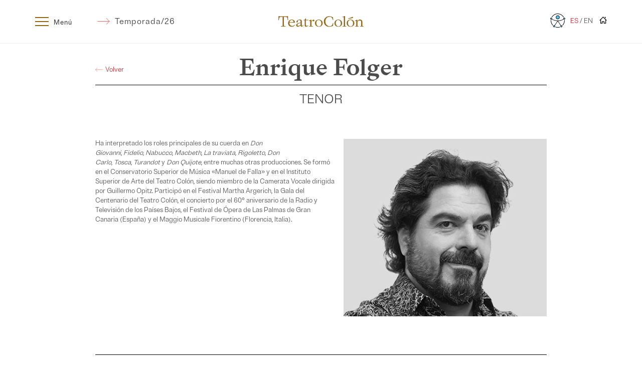

--- FILE ---
content_type: text/html; charset=UTF-8
request_url: https://teatrocolon.org.ar/artista/enrique-folger/
body_size: 12724
content:
<!doctype html>
<html lang="es-AR">
<head>
	<meta charset="UTF-8">
	<meta name="viewport" content="width=device-width, initial-scale=1">
	<link rel="profile" href="https://gmpg.org/xfn/11">
	
	<link rel="apple-touch-icon" sizes="57x57" href="/icons/apple-icon-57x57.png">
	<link rel="apple-touch-icon" sizes="60x60" href="/icons/apple-icon-60x60.png">
	<link rel="apple-touch-icon" sizes="72x72" href="/icons/apple-icon-72x72.png">
	<link rel="apple-touch-icon" sizes="76x76" href="/icons/apple-icon-76x76.png">
	<link rel="apple-touch-icon" sizes="114x114" href="/icons/apple-icon-114x114.png">
	<link rel="apple-touch-icon" sizes="120x120" href="/icons/apple-icon-120x120.png">
	<link rel="apple-touch-icon" sizes="144x144" href="/icons/apple-icon-144x144.png">
	<link rel="apple-touch-icon" sizes="152x152" href="/icons/apple-icon-152x152.png">
	<link rel="apple-touch-icon" sizes="180x180" href="/icons/apple-icon-180x180.png">
	<link rel="manifest" href="/manifest.json">
	<link rel="icon" type="image/png" sizes="192x192"  href="/icons/android-icon-192x192.png">
	<link rel="icon" type="image/png" sizes="32x32" href="/icons/favicon-32x32.png">
	<link rel="icon" type="image/png" sizes="96x96" href="/icons/favicon-96x96.png">
	<link rel="icon" type="image/png" sizes="16x16" href="/icons/favicon-16x16.png">
	<link rel="icon" type="image/x-icon" href="/favicon.ico">
	<meta name="msapplication-TileColor" content="#ffffff">
	<meta name="msapplication-TileImage" content="/icons/ms-icon-144x144.png">
	<meta name="theme-color" content="#ffffff">
	
	<!-- Google tag (gtag.js) -->
	<script async src="https://www.googletagmanager.com/gtag/js?id=G-Y4N9BY1TPW"></script>
	<script>
		window.dataLayer = window.dataLayer || [];
		function gtag(){dataLayer.push(arguments);}
		gtag('js', new Date());

		gtag('config', 'G-Y4N9BY1TPW');
	</script>

	<meta name='robots' content='index, follow, max-image-preview:large, max-snippet:-1, max-video-preview:-1' />

	<!-- This site is optimized with the Yoast SEO plugin v26.6 - https://yoast.com/wordpress/plugins/seo/ -->
	<title>Enrique Folger - Teatro Colón</title>
	<meta name="description" content="Enrique Folger - El Teatro Colón de Buenos Aires es una de las salas de ópera más importantes del mundo." />
	<link rel="canonical" href="https://teatrocolon.org.ar/artista/enrique-folger/" />
	<meta property="og:locale" content="es_ES" />
	<meta property="og:type" content="article" />
	<meta property="og:title" content="Enrique Folger - Teatro Colón" />
	<meta property="og:description" content="Enrique Folger - El Teatro Colón de Buenos Aires es una de las salas de ópera más importantes del mundo." />
	<meta property="og:url" content="https://teatrocolon.org.ar/artista/enrique-folger/" />
	<meta property="og:site_name" content="Teatro Colón" />
	<meta property="article:publisher" content="https://www.facebook.com/TeatroColonOficial" />
	<meta property="article:modified_time" content="2025-11-18T18:18:00+00:00" />
	<meta property="og:image" content="https://teatrocolon.org.ar/wp-content/uploads/2023/10/enrique-folger2x.jpg" />
	<meta property="og:image:width" content="916" />
	<meta property="og:image:height" content="802" />
	<meta property="og:image:type" content="image/jpeg" />
	<meta name="twitter:card" content="summary_large_image" />
	<meta name="twitter:site" content="@TeatroColon" />
	<script type="application/ld+json" class="yoast-schema-graph">{"@context":"https://schema.org","@graph":[{"@type":"WebPage","@id":"https://teatrocolon.org.ar/artista/enrique-folger/","url":"https://teatrocolon.org.ar/artista/enrique-folger/","name":"Enrique Folger - Teatro Colón","isPartOf":{"@id":"https://teatrocolon.org.ar/#website"},"primaryImageOfPage":{"@id":"https://teatrocolon.org.ar/artista/enrique-folger/#primaryimage"},"image":{"@id":"https://teatrocolon.org.ar/artista/enrique-folger/#primaryimage"},"thumbnailUrl":"https://teatrocolon.org.ar/wp-content/uploads/2023/10/enrique-folger2x.jpg","datePublished":"2023-10-20T15:19:43+00:00","dateModified":"2025-11-18T18:18:00+00:00","description":"Enrique Folger - El Teatro Colón de Buenos Aires es una de las salas de ópera más importantes del mundo.","breadcrumb":{"@id":"https://teatrocolon.org.ar/artista/enrique-folger/#breadcrumb"},"inLanguage":"es-AR","potentialAction":[{"@type":"ReadAction","target":["https://teatrocolon.org.ar/artista/enrique-folger/"]}]},{"@type":"ImageObject","inLanguage":"es-AR","@id":"https://teatrocolon.org.ar/artista/enrique-folger/#primaryimage","url":"https://teatrocolon.org.ar/wp-content/uploads/2023/10/enrique-folger2x.jpg","contentUrl":"https://teatrocolon.org.ar/wp-content/uploads/2023/10/enrique-folger2x.jpg","width":916,"height":802},{"@type":"BreadcrumbList","@id":"https://teatrocolon.org.ar/artista/enrique-folger/#breadcrumb","itemListElement":[{"@type":"ListItem","position":1,"name":"Inicio","item":"https://teatrocolon.org.ar/"},{"@type":"ListItem","position":2,"name":"Artistas","item":"https://teatrocolon.org.ar/artista/"},{"@type":"ListItem","position":3,"name":"Enrique Folger"}]},{"@type":"WebSite","@id":"https://teatrocolon.org.ar/#website","url":"https://teatrocolon.org.ar/","name":"Teatro Colón","description":"El Teatro Colón de Buenos Aires es una de las salas de ópera más importantes del mundo. Su rico y prestigioso historial y las excepcionales condiciones acústicas y arquitectónicas de su edificio lo colocan al nivel de teatros como la Scala de Milán, la Ópera de París, la Ópera de Viena, el Covent Garden de Londres y el Metropolitan de Nueva York.","publisher":{"@id":"https://teatrocolon.org.ar/#organization"},"potentialAction":[{"@type":"SearchAction","target":{"@type":"EntryPoint","urlTemplate":"https://teatrocolon.org.ar/?s={search_term_string}"},"query-input":{"@type":"PropertyValueSpecification","valueRequired":true,"valueName":"search_term_string"}}],"inLanguage":"es-AR"},{"@type":"Organization","@id":"https://teatrocolon.org.ar/#organization","name":"Teatro Colón","url":"https://teatrocolon.org.ar/","logo":{"@type":"ImageObject","inLanguage":"es-AR","@id":"https://teatrocolon.org.ar/#/schema/logo/image/","url":"https://teatrocolon.org.ar/wp-content/uploads/2024/02/favicon.png","contentUrl":"https://teatrocolon.org.ar/wp-content/uploads/2024/02/favicon.png","width":512,"height":512,"caption":"Teatro Colón"},"image":{"@id":"https://teatrocolon.org.ar/#/schema/logo/image/"},"sameAs":["https://www.facebook.com/TeatroColonOficial","https://x.com/TeatroColon","https://www.instagram.com/teatrocolon/","https://www.youtube.com/teatrocolontv"]}]}</script>
	<!-- / Yoast SEO plugin. -->


<link rel='dns-prefetch' href='//code.jquery.com' />
<link rel='dns-prefetch' href='//cdnjs.cloudflare.com' />
<link rel="alternate" type="application/rss+xml" title="Teatro Colón &raquo; Feed" href="https://teatrocolon.org.ar/feed/" />
<style id='wp-img-auto-sizes-contain-inline-css'>
img:is([sizes=auto i],[sizes^="auto," i]){contain-intrinsic-size:3000px 1500px}
/*# sourceURL=wp-img-auto-sizes-contain-inline-css */
</style>
<style id='wp-block-library-inline-css'>
:root{--wp-block-synced-color:#7a00df;--wp-block-synced-color--rgb:122,0,223;--wp-bound-block-color:var(--wp-block-synced-color);--wp-editor-canvas-background:#ddd;--wp-admin-theme-color:#007cba;--wp-admin-theme-color--rgb:0,124,186;--wp-admin-theme-color-darker-10:#006ba1;--wp-admin-theme-color-darker-10--rgb:0,107,160.5;--wp-admin-theme-color-darker-20:#005a87;--wp-admin-theme-color-darker-20--rgb:0,90,135;--wp-admin-border-width-focus:2px}@media (min-resolution:192dpi){:root{--wp-admin-border-width-focus:1.5px}}.wp-element-button{cursor:pointer}:root .has-very-light-gray-background-color{background-color:#eee}:root .has-very-dark-gray-background-color{background-color:#313131}:root .has-very-light-gray-color{color:#eee}:root .has-very-dark-gray-color{color:#313131}:root .has-vivid-green-cyan-to-vivid-cyan-blue-gradient-background{background:linear-gradient(135deg,#00d084,#0693e3)}:root .has-purple-crush-gradient-background{background:linear-gradient(135deg,#34e2e4,#4721fb 50%,#ab1dfe)}:root .has-hazy-dawn-gradient-background{background:linear-gradient(135deg,#faaca8,#dad0ec)}:root .has-subdued-olive-gradient-background{background:linear-gradient(135deg,#fafae1,#67a671)}:root .has-atomic-cream-gradient-background{background:linear-gradient(135deg,#fdd79a,#004a59)}:root .has-nightshade-gradient-background{background:linear-gradient(135deg,#330968,#31cdcf)}:root .has-midnight-gradient-background{background:linear-gradient(135deg,#020381,#2874fc)}:root{--wp--preset--font-size--normal:16px;--wp--preset--font-size--huge:42px}.has-regular-font-size{font-size:1em}.has-larger-font-size{font-size:2.625em}.has-normal-font-size{font-size:var(--wp--preset--font-size--normal)}.has-huge-font-size{font-size:var(--wp--preset--font-size--huge)}.has-text-align-center{text-align:center}.has-text-align-left{text-align:left}.has-text-align-right{text-align:right}.has-fit-text{white-space:nowrap!important}#end-resizable-editor-section{display:none}.aligncenter{clear:both}.items-justified-left{justify-content:flex-start}.items-justified-center{justify-content:center}.items-justified-right{justify-content:flex-end}.items-justified-space-between{justify-content:space-between}.screen-reader-text{border:0;clip-path:inset(50%);height:1px;margin:-1px;overflow:hidden;padding:0;position:absolute;width:1px;word-wrap:normal!important}.screen-reader-text:focus{background-color:#ddd;clip-path:none;color:#444;display:block;font-size:1em;height:auto;left:5px;line-height:normal;padding:15px 23px 14px;text-decoration:none;top:5px;width:auto;z-index:100000}html :where(.has-border-color){border-style:solid}html :where([style*=border-top-color]){border-top-style:solid}html :where([style*=border-right-color]){border-right-style:solid}html :where([style*=border-bottom-color]){border-bottom-style:solid}html :where([style*=border-left-color]){border-left-style:solid}html :where([style*=border-width]){border-style:solid}html :where([style*=border-top-width]){border-top-style:solid}html :where([style*=border-right-width]){border-right-style:solid}html :where([style*=border-bottom-width]){border-bottom-style:solid}html :where([style*=border-left-width]){border-left-style:solid}html :where(img[class*=wp-image-]){height:auto;max-width:100%}:where(figure){margin:0 0 1em}html :where(.is-position-sticky){--wp-admin--admin-bar--position-offset:var(--wp-admin--admin-bar--height,0px)}@media screen and (max-width:600px){html :where(.is-position-sticky){--wp-admin--admin-bar--position-offset:0px}}

/*# sourceURL=wp-block-library-inline-css */
</style><style id='global-styles-inline-css'>
:root{--wp--preset--aspect-ratio--square: 1;--wp--preset--aspect-ratio--4-3: 4/3;--wp--preset--aspect-ratio--3-4: 3/4;--wp--preset--aspect-ratio--3-2: 3/2;--wp--preset--aspect-ratio--2-3: 2/3;--wp--preset--aspect-ratio--16-9: 16/9;--wp--preset--aspect-ratio--9-16: 9/16;--wp--preset--color--black: #000000;--wp--preset--color--cyan-bluish-gray: #abb8c3;--wp--preset--color--white: #ffffff;--wp--preset--color--pale-pink: #f78da7;--wp--preset--color--vivid-red: #cf2e2e;--wp--preset--color--luminous-vivid-orange: #ff6900;--wp--preset--color--luminous-vivid-amber: #fcb900;--wp--preset--color--light-green-cyan: #7bdcb5;--wp--preset--color--vivid-green-cyan: #00d084;--wp--preset--color--pale-cyan-blue: #8ed1fc;--wp--preset--color--vivid-cyan-blue: #0693e3;--wp--preset--color--vivid-purple: #9b51e0;--wp--preset--gradient--vivid-cyan-blue-to-vivid-purple: linear-gradient(135deg,rgb(6,147,227) 0%,rgb(155,81,224) 100%);--wp--preset--gradient--light-green-cyan-to-vivid-green-cyan: linear-gradient(135deg,rgb(122,220,180) 0%,rgb(0,208,130) 100%);--wp--preset--gradient--luminous-vivid-amber-to-luminous-vivid-orange: linear-gradient(135deg,rgb(252,185,0) 0%,rgb(255,105,0) 100%);--wp--preset--gradient--luminous-vivid-orange-to-vivid-red: linear-gradient(135deg,rgb(255,105,0) 0%,rgb(207,46,46) 100%);--wp--preset--gradient--very-light-gray-to-cyan-bluish-gray: linear-gradient(135deg,rgb(238,238,238) 0%,rgb(169,184,195) 100%);--wp--preset--gradient--cool-to-warm-spectrum: linear-gradient(135deg,rgb(74,234,220) 0%,rgb(151,120,209) 20%,rgb(207,42,186) 40%,rgb(238,44,130) 60%,rgb(251,105,98) 80%,rgb(254,248,76) 100%);--wp--preset--gradient--blush-light-purple: linear-gradient(135deg,rgb(255,206,236) 0%,rgb(152,150,240) 100%);--wp--preset--gradient--blush-bordeaux: linear-gradient(135deg,rgb(254,205,165) 0%,rgb(254,45,45) 50%,rgb(107,0,62) 100%);--wp--preset--gradient--luminous-dusk: linear-gradient(135deg,rgb(255,203,112) 0%,rgb(199,81,192) 50%,rgb(65,88,208) 100%);--wp--preset--gradient--pale-ocean: linear-gradient(135deg,rgb(255,245,203) 0%,rgb(182,227,212) 50%,rgb(51,167,181) 100%);--wp--preset--gradient--electric-grass: linear-gradient(135deg,rgb(202,248,128) 0%,rgb(113,206,126) 100%);--wp--preset--gradient--midnight: linear-gradient(135deg,rgb(2,3,129) 0%,rgb(40,116,252) 100%);--wp--preset--font-size--small: 13px;--wp--preset--font-size--medium: 20px;--wp--preset--font-size--large: 36px;--wp--preset--font-size--x-large: 42px;--wp--preset--spacing--20: 0.44rem;--wp--preset--spacing--30: 0.67rem;--wp--preset--spacing--40: 1rem;--wp--preset--spacing--50: 1.5rem;--wp--preset--spacing--60: 2.25rem;--wp--preset--spacing--70: 3.38rem;--wp--preset--spacing--80: 5.06rem;--wp--preset--shadow--natural: 6px 6px 9px rgba(0, 0, 0, 0.2);--wp--preset--shadow--deep: 12px 12px 50px rgba(0, 0, 0, 0.4);--wp--preset--shadow--sharp: 6px 6px 0px rgba(0, 0, 0, 0.2);--wp--preset--shadow--outlined: 6px 6px 0px -3px rgb(255, 255, 255), 6px 6px rgb(0, 0, 0);--wp--preset--shadow--crisp: 6px 6px 0px rgb(0, 0, 0);}:where(.is-layout-flex){gap: 0.5em;}:where(.is-layout-grid){gap: 0.5em;}body .is-layout-flex{display: flex;}.is-layout-flex{flex-wrap: wrap;align-items: center;}.is-layout-flex > :is(*, div){margin: 0;}body .is-layout-grid{display: grid;}.is-layout-grid > :is(*, div){margin: 0;}:where(.wp-block-columns.is-layout-flex){gap: 2em;}:where(.wp-block-columns.is-layout-grid){gap: 2em;}:where(.wp-block-post-template.is-layout-flex){gap: 1.25em;}:where(.wp-block-post-template.is-layout-grid){gap: 1.25em;}.has-black-color{color: var(--wp--preset--color--black) !important;}.has-cyan-bluish-gray-color{color: var(--wp--preset--color--cyan-bluish-gray) !important;}.has-white-color{color: var(--wp--preset--color--white) !important;}.has-pale-pink-color{color: var(--wp--preset--color--pale-pink) !important;}.has-vivid-red-color{color: var(--wp--preset--color--vivid-red) !important;}.has-luminous-vivid-orange-color{color: var(--wp--preset--color--luminous-vivid-orange) !important;}.has-luminous-vivid-amber-color{color: var(--wp--preset--color--luminous-vivid-amber) !important;}.has-light-green-cyan-color{color: var(--wp--preset--color--light-green-cyan) !important;}.has-vivid-green-cyan-color{color: var(--wp--preset--color--vivid-green-cyan) !important;}.has-pale-cyan-blue-color{color: var(--wp--preset--color--pale-cyan-blue) !important;}.has-vivid-cyan-blue-color{color: var(--wp--preset--color--vivid-cyan-blue) !important;}.has-vivid-purple-color{color: var(--wp--preset--color--vivid-purple) !important;}.has-black-background-color{background-color: var(--wp--preset--color--black) !important;}.has-cyan-bluish-gray-background-color{background-color: var(--wp--preset--color--cyan-bluish-gray) !important;}.has-white-background-color{background-color: var(--wp--preset--color--white) !important;}.has-pale-pink-background-color{background-color: var(--wp--preset--color--pale-pink) !important;}.has-vivid-red-background-color{background-color: var(--wp--preset--color--vivid-red) !important;}.has-luminous-vivid-orange-background-color{background-color: var(--wp--preset--color--luminous-vivid-orange) !important;}.has-luminous-vivid-amber-background-color{background-color: var(--wp--preset--color--luminous-vivid-amber) !important;}.has-light-green-cyan-background-color{background-color: var(--wp--preset--color--light-green-cyan) !important;}.has-vivid-green-cyan-background-color{background-color: var(--wp--preset--color--vivid-green-cyan) !important;}.has-pale-cyan-blue-background-color{background-color: var(--wp--preset--color--pale-cyan-blue) !important;}.has-vivid-cyan-blue-background-color{background-color: var(--wp--preset--color--vivid-cyan-blue) !important;}.has-vivid-purple-background-color{background-color: var(--wp--preset--color--vivid-purple) !important;}.has-black-border-color{border-color: var(--wp--preset--color--black) !important;}.has-cyan-bluish-gray-border-color{border-color: var(--wp--preset--color--cyan-bluish-gray) !important;}.has-white-border-color{border-color: var(--wp--preset--color--white) !important;}.has-pale-pink-border-color{border-color: var(--wp--preset--color--pale-pink) !important;}.has-vivid-red-border-color{border-color: var(--wp--preset--color--vivid-red) !important;}.has-luminous-vivid-orange-border-color{border-color: var(--wp--preset--color--luminous-vivid-orange) !important;}.has-luminous-vivid-amber-border-color{border-color: var(--wp--preset--color--luminous-vivid-amber) !important;}.has-light-green-cyan-border-color{border-color: var(--wp--preset--color--light-green-cyan) !important;}.has-vivid-green-cyan-border-color{border-color: var(--wp--preset--color--vivid-green-cyan) !important;}.has-pale-cyan-blue-border-color{border-color: var(--wp--preset--color--pale-cyan-blue) !important;}.has-vivid-cyan-blue-border-color{border-color: var(--wp--preset--color--vivid-cyan-blue) !important;}.has-vivid-purple-border-color{border-color: var(--wp--preset--color--vivid-purple) !important;}.has-vivid-cyan-blue-to-vivid-purple-gradient-background{background: var(--wp--preset--gradient--vivid-cyan-blue-to-vivid-purple) !important;}.has-light-green-cyan-to-vivid-green-cyan-gradient-background{background: var(--wp--preset--gradient--light-green-cyan-to-vivid-green-cyan) !important;}.has-luminous-vivid-amber-to-luminous-vivid-orange-gradient-background{background: var(--wp--preset--gradient--luminous-vivid-amber-to-luminous-vivid-orange) !important;}.has-luminous-vivid-orange-to-vivid-red-gradient-background{background: var(--wp--preset--gradient--luminous-vivid-orange-to-vivid-red) !important;}.has-very-light-gray-to-cyan-bluish-gray-gradient-background{background: var(--wp--preset--gradient--very-light-gray-to-cyan-bluish-gray) !important;}.has-cool-to-warm-spectrum-gradient-background{background: var(--wp--preset--gradient--cool-to-warm-spectrum) !important;}.has-blush-light-purple-gradient-background{background: var(--wp--preset--gradient--blush-light-purple) !important;}.has-blush-bordeaux-gradient-background{background: var(--wp--preset--gradient--blush-bordeaux) !important;}.has-luminous-dusk-gradient-background{background: var(--wp--preset--gradient--luminous-dusk) !important;}.has-pale-ocean-gradient-background{background: var(--wp--preset--gradient--pale-ocean) !important;}.has-electric-grass-gradient-background{background: var(--wp--preset--gradient--electric-grass) !important;}.has-midnight-gradient-background{background: var(--wp--preset--gradient--midnight) !important;}.has-small-font-size{font-size: var(--wp--preset--font-size--small) !important;}.has-medium-font-size{font-size: var(--wp--preset--font-size--medium) !important;}.has-large-font-size{font-size: var(--wp--preset--font-size--large) !important;}.has-x-large-font-size{font-size: var(--wp--preset--font-size--x-large) !important;}
/*# sourceURL=global-styles-inline-css */
</style>

<style id='classic-theme-styles-inline-css'>
/*! This file is auto-generated */
.wp-block-button__link{color:#fff;background-color:#32373c;border-radius:9999px;box-shadow:none;text-decoration:none;padding:calc(.667em + 2px) calc(1.333em + 2px);font-size:1.125em}.wp-block-file__button{background:#32373c;color:#fff;text-decoration:none}
/*# sourceURL=/wp-includes/css/classic-themes.min.css */
</style>
<link rel='stylesheet' id='jqueryui-style-css' href='//code.jquery.com/ui/1.13.2/themes/base/jquery-ui.css?ver=1.0.130' media='all' />
<link rel='stylesheet' id='swiper-style-css' href='https://teatrocolon.org.ar/wp-content/themes/tc/css/swiper-bundle.min.css?ver=1.0.130' media='all' />
<link rel='stylesheet' id='tc-style-css' href='https://teatrocolon.org.ar/wp-content/themes/tc/style.css?ver=1.0.130' media='all' />
<script src="https://teatrocolon.org.ar/wp-includes/js/jquery/jquery.min.js?ver=3.7.1" id="jquery-core-js"></script>
<script src="https://teatrocolon.org.ar/wp-includes/js/jquery/jquery-migrate.min.js?ver=3.4.1" id="jquery-migrate-js"></script>
</head>

<body class="wp-singular artist-template-default single single-artist postid-2140 wp-theme-tc">
<div id="page" class="site">

	<header id="masthead" class="site-header brut-grotesque-light">

		<div class="container">

			<div class="site-branding">
				<a href="https://teatrocolon.org.ar" title="Teatro Colón">
					<img src="https://teatrocolon.org.ar/wp-content/themes/tc/imgs/colon_logo.svg" alt="Teatro Colón" loading="lazy">
				</a>
								<!--
				<a class="house-link hide-desktop" href="https://teatrocolon.org.ar" title="Teatro Colón">
					<svg xmlns="http://www.w3.org/2000/svg" viewBox="0 0 24 22"><defs></defs><path d="M20,7.09V2H17V4.09ZM24,13,12,1,0,13H3V23h7V18h4v5h7V13Zm-5,8H16V16H8v5H5V10.74l7-6.91,7,7Z" transform="translate(0 -1)"></path></svg>
				</a>
				-->
								<a href="https://teatrocolon.org.ar/teatro-colon-accesible/" role="link" aria-label="Teatro Colón Accesible" title="Visitar Teatro Colón Accesible" rel="noopener noreferrer" class="hide-desktop accesibility-mobile">
					<img src="https://teatrocolon.org.ar/wp-content/themes/tc/imgs/accesibilidad.svg" alt="Accesible" loading="lazy">
				</a>
			</div>

			<div class="mobile-nav">
				<div class="lang-switcher hide-desktop">
					<span data-lang="es_AR">ES</span> / <span data-lang="en_US">EN</span>
				</div>
				<button class="menu-toggle" data-menu="main-menu" aria-controls="primary-menu" aria-expanded="false">
					<div class="burger">
						<div class="top" aria-hide="true"></div>
						<div class="middle" aria-hide="true"></div>
						<div class="bottom" aria-hide="true"></div>
					</div>
					<div class="menu-label hide-mobile">
						Menú					</div>
				</button>
				<a href="https://teatrocolon.org.ar/calendario/" class="calendar-button hide-desktop" aria-expanded="false"></a>
			</div>

			<div class="hide-mobile">
				<a href="https://teatrocolon.org.ar/temporada/temporada-2026/" style="display: flex;font-size: 1.6rem;color: rgba(0, 0, 0, 0.8);text-decoration: none;margin: 0 0 0 50px;font-weight: 300;align-items: center;">
					<div class="menu-arrow right_red_arrow"></div>
					<div class="menu-label">Temporada/26</div>
				</a>
				<!--
				<button class="menu-toggle menu-toggle-season" data-menu="season-menu" aria-controls="season-menu" aria-expanded="false">
					<div class="menu-arrow right_red_arrow"></div>
					<div class="menu-label">
						Temporada/24					</div>
				</button>
				-->
			</div>

			<div class="accesibility">
				<a href="https://teatrocolon.org.ar/teatro-colon-accesible/" role="link" aria-label="Teatro Colón Accesible" title="Visitar Teatro Colón Accesible" rel="noopener noreferrer">
					<img src="https://teatrocolon.org.ar/wp-content/themes/tc/imgs/accesibilidad.svg" alt="Accesible" loading="lazy">
				</a>
			</div>

			<div class="lang-switcher hide-mobile">

				<span data-lang="es_AR">ES</span> / <span data-lang="en_US">EN</span>

								<a href="https://teatrocolon.org.ar" title="Teatro Colón" style="display: inline-block; margin: 0 0 0 10px;"><svg xmlns="http://www.w3.org/2000/svg" viewBox="0 0 24 22" style="width: 15px; vertical-align: top;"><defs></defs><path fill="#000000" d="M20,7.09V2H17V4.09ZM24,13,12,1,0,13H3V23h7V18h4v5h7V13Zm-5,8H16V16H8v5H5V10.74l7-6.91,7,7Z" transform="translate(0 -1)"></path></svg></a>
				
			</div>

		</div>

	</header>

	<section class="menu-section main-menu">

		<div class="container">

			<nav id="site-navigation" class="main-navigation">

				<div class="menu-menu-1-container"><ul id="primary-menu" class="menu"><li id="menu-item-7" class="menu-item menu-item-type-custom menu-item-object-custom menu-item-has-children menu-item-7"><a href="#">Programación</a>
<ul class="sub-menu">
	<li id="menu-item-10436" class="menu-item menu-item-type-post_type menu-item-object-page menu-item-10436"><a href="https://teatrocolon.org.ar/renovacion-y-venta-de-abonos-temporada-2026/">Renovación y venta de abonos Temporada 2026</a></li>
	<li id="menu-item-10548" class="menu-item menu-item-type-custom menu-item-object-custom menu-item-10548"><a href="https://teatrocolon.org.ar/ciclo/funciones-extraordinarias/">Funciones Extraordinarias 2026</a></li>
	<li id="menu-item-10601" class="menu-item menu-item-type-custom menu-item-object-custom menu-item-10601"><a href="https://teatrocolon.org.ar/produccion/astor-piazzolla-eterno/"><i>Astor, Piazzolla eterno</i></a></li>
	<li id="menu-item-333" class="menu-item menu-item-type-taxonomy menu-item-object-production-category menu-item-333"><a href="https://teatrocolon.org.ar/categoria-produccion/opera/">Ópera</a></li>
	<li id="menu-item-332" class="menu-item menu-item-type-taxonomy menu-item-object-production-category menu-item-332"><a href="https://teatrocolon.org.ar/categoria-produccion/ballet/">Ballet</a></li>
	<li id="menu-item-3814" class="menu-item menu-item-type-taxonomy menu-item-object-production-category menu-item-has-children menu-item-3814"><a href="https://teatrocolon.org.ar/categoria-produccion/conciertos/">Conciertos</a>
	<ul class="sub-menu">
		<li id="menu-item-334" class="menu-item menu-item-type-taxonomy menu-item-object-production-category menu-item-334"><a href="https://teatrocolon.org.ar/categoria-produccion/ofba/">Filarmónica de Buenos Aires</a></li>
		<li id="menu-item-4502" class="menu-item menu-item-type-taxonomy menu-item-object-production-category menu-item-4502"><a href="https://teatrocolon.org.ar/categoria-produccion/oetc/">Orquesta Estable del Teatro Colón</a></li>
		<li id="menu-item-4504" class="menu-item menu-item-type-taxonomy menu-item-object-production-category menu-item-4504"><a href="https://teatrocolon.org.ar/categoria-produccion/oatc/">Orquesta Académica del Teatro Colón</a></li>
		<li id="menu-item-4505" class="menu-item menu-item-type-taxonomy menu-item-object-production-category menu-item-4505"><a href="https://teatrocolon.org.ar/categoria-produccion/conciertos-extraordinarios/">Conciertos Extraordinarios</a></li>
		<li id="menu-item-4503" class="menu-item menu-item-type-taxonomy menu-item-object-production-category menu-item-4503"><a href="https://teatrocolon.org.ar/categoria-produccion/abono-contemporaneo/">Colón Contemporáneo</a></li>
		<li id="menu-item-4506" class="menu-item menu-item-type-taxonomy menu-item-object-production-category menu-item-4506"><a href="https://teatrocolon.org.ar/categoria-produccion/recitales-en-el-dorado/">Salón Dorado</a></li>
		<li id="menu-item-8131" class="menu-item menu-item-type-custom menu-item-object-custom menu-item-8131"><a href="https://teatrocolon.org.ar/ciclo/ciclo-aura/">Ciclo Aura</a></li>
		<li id="menu-item-8064" class="menu-item menu-item-type-custom menu-item-object-custom menu-item-8064"><a href="https://teatrocolon.org.ar/ciclo/grandes-interpretes/">Grandes Intérpretes</a></li>
	</ul>
</li>
	<li id="menu-item-3107" class="menu-item menu-item-type-post_type menu-item-object-page menu-item-3107"><a href="https://teatrocolon.org.ar/centro-de-experimentacion-del-teatro-colon/">CETC</a></li>
	<li id="menu-item-4514" class="menu-item menu-item-type-taxonomy menu-item-object-production-category menu-item-4514"><a href="https://teatrocolon.org.ar/categoria-produccion/colon-para-ninos/">Colón para niños</a></li>
	<li id="menu-item-10321" class="menu-item menu-item-type-taxonomy menu-item-object-production-category menu-item-10321"><a href="https://teatrocolon.org.ar/categoria-produccion/colon-inmersivo/">Colón Inmersivo</a></li>
	<li id="menu-item-205" class="menu-item menu-item-type-post_type menu-item-object-page menu-item-205"><a href="https://teatrocolon.org.ar/calendario/">Calendario</a></li>
	<li id="menu-item-5878" class="menu-item menu-item-type-post_type menu-item-object-page menu-item-5878"><a href="https://teatrocolon.org.ar/en-vivo/">Streaming</a></li>
</ul>
</li>
<li id="menu-item-18" class="menu-item menu-item-type-custom menu-item-object-custom menu-item-has-children menu-item-18"><a href="#">Visitanos</a>
<ul class="sub-menu">
	<li id="menu-item-2984" class="menu-item menu-item-type-post_type menu-item-object-page menu-item-2984"><a href="https://teatrocolon.org.ar/visitas-guiadas/">Visitas guiadas</a></li>
	<li id="menu-item-2983" class="menu-item menu-item-type-post_type menu-item-object-page menu-item-2983"><a href="https://teatrocolon.org.ar/colon-fabrica/">Teatro Colón Fábrica</a></li>
	<li id="menu-item-5745" class="menu-item menu-item-type-post_type menu-item-object-page menu-item-5745"><a href="https://teatrocolon.org.ar/tienda-del-teatro-colon/">Tienda</a></li>
	<li id="menu-item-2957" class="menu-item menu-item-type-post_type menu-item-object-page menu-item-2957"><a href="https://teatrocolon.org.ar/biblioteca/">Biblioteca</a></li>
	<li id="menu-item-3109" class="menu-item menu-item-type-post_type menu-item-object-page menu-item-3109"><a href="https://teatrocolon.org.ar/boleteria/">Boletería</a></li>
	<li id="menu-item-3110" class="menu-item menu-item-type-post_type menu-item-object-page menu-item-3110"><a href="https://teatrocolon.org.ar/visitas-escolares/">Escuelas</a></li>
	<li id="menu-item-9725" class="menu-item menu-item-type-post_type menu-item-object-page menu-item-9725"><a href="https://teatrocolon.org.ar/teatro-colon-accesible/">Accesibilidad</a></li>
</ul>
</li>
<li id="menu-item-24" class="menu-item menu-item-type-custom menu-item-object-custom menu-item-has-children menu-item-24"><a href="#">Novedades</a>
<ul class="sub-menu">
	<li id="menu-item-391" class="menu-item menu-item-type-post_type menu-item-object-page menu-item-391"><a href="https://teatrocolon.org.ar/noticias/">Noticias</a></li>
	<li id="menu-item-3117" class="menu-item menu-item-type-post_type menu-item-object-page menu-item-3117"><a href="https://teatrocolon.org.ar/prensa/">Prensa y medios</a></li>
	<li id="menu-item-2999" class="menu-item menu-item-type-post_type menu-item-object-page menu-item-2999"><a href="https://teatrocolon.org.ar/audiciones/">Audiciones</a></li>
	<li id="menu-item-132" class="menu-item menu-item-type-post_type menu-item-object-page menu-item-132"><a href="https://teatrocolon.org.ar/concursos/">Concursos</a></li>
	<li id="menu-item-9129" class="menu-item menu-item-type-custom menu-item-object-custom menu-item-9129"><a href="https://teatrocolon.org.ar/llamados/llamado-a-manifestacion-de-interes-para-la-adquisicion-de-una-camara-acustica-de-conciertos/">Llamados</a></li>
	<li id="menu-item-4130" class="menu-item menu-item-type-post_type menu-item-object-page menu-item-4130"><a href="https://teatrocolon.org.ar/newsletter/">Newsletter</a></li>
</ul>
</li>
<li id="menu-item-107" class="menu-item menu-item-type-post_type menu-item-object-page menu-item-has-children menu-item-107"><a href="https://teatrocolon.org.ar/el-teatro/">Teatro Colón</a>
<ul class="sub-menu">
	<li id="menu-item-4277" class="menu-item menu-item-type-post_type menu-item-object-page menu-item-4277"><a href="https://teatrocolon.org.ar/el-teatro/">El Teatro Colón</a></li>
	<li id="menu-item-33" class="menu-item menu-item-type-custom menu-item-object-custom menu-item-33"><a href="https://teatrocolon.org.ar/autoridades/">Autoridades</a></li>
	<li id="menu-item-44" class="menu-item menu-item-type-custom menu-item-object-custom menu-item-44"><a href="http://www.fundaciontcolon.org.ar">Fundación Teatro Colón</a></li>
	<li id="menu-item-3105" class="menu-item menu-item-type-post_type menu-item-object-page menu-item-3105"><a href="https://teatrocolon.org.ar/staff-escenotecnico/">Staff escenotécnico</a></li>
	<li id="menu-item-35" class="c-gold menu-item menu-item-type-custom menu-item-object-custom menu-item-has-children menu-item-35"><a href="https://teatrocolon.org.ar/cuerpos-artisticos/">Elencos estables</a>
	<ul class="sub-menu">
		<li id="menu-item-7902" class="menu-item menu-item-type-post_type menu-item-object-page menu-item-7902"><a href="https://teatrocolon.org.ar/elencos-estables-100-anos-de-excelencia/">Elencos estables: 100 años  de excelencia</a></li>
		<li id="menu-item-7728" class="menu-item menu-item-type-post_type menu-item-object-page menu-item-7728"><a href="https://teatrocolon.org.ar/ballet-estable/">Ballet estable</a></li>
		<li id="menu-item-7729" class="menu-item menu-item-type-post_type menu-item-object-page menu-item-7729"><a href="https://teatrocolon.org.ar/la-orquesta-estable/">Orquesta Estable</a></li>
		<li id="menu-item-7731" class="menu-item menu-item-type-post_type menu-item-object-page menu-item-7731"><a href="https://teatrocolon.org.ar/coro-estable/">Coro Estable</a></li>
		<li id="menu-item-7732" class="menu-item menu-item-type-post_type menu-item-object-page menu-item-7732"><a href="https://teatrocolon.org.ar/coro-de-ninos/">Coro de Niños</a></li>
		<li id="menu-item-7730" class="menu-item menu-item-type-post_type menu-item-object-page menu-item-7730"><a href="https://teatrocolon.org.ar/ofba/">Filarmónica de Buenos Aires</a></li>
	</ul>
</li>
	<li id="menu-item-212" class="menu-item menu-item-type-post_type menu-item-object-page menu-item-has-children menu-item-212"><a href="https://teatrocolon.org.ar/instituto-superior-de-arte/">Instituto Superior de Arte</a>
	<ul class="sub-menu">
		<li id="menu-item-9946" class="menu-item menu-item-type-post_type menu-item-object-page menu-item-9946"><a href="https://teatrocolon.org.ar/instituto-superior-de-arte/">⁠Sobre el ISATC</a></li>
		<li id="menu-item-9945" class="menu-item menu-item-type-post_type menu-item-object-page menu-item-9945"><a href="https://teatrocolon.org.ar/instituto-superior-de-arte-del-teatro-colon-inscripciones-para-el-ciclo-lectivo-2026/">Inscripciones 2026</a></li>
	</ul>
</li>
	<li id="menu-item-8424" class="menu-item menu-item-type-post_type menu-item-object-page menu-item-8424"><a href="https://teatrocolon.org.ar/operastudiodelteatrocolon/">Opera Studio</a></li>
	<li id="menu-item-3979" class="menu-item menu-item-type-post_type menu-item-object-page menu-item-3979"><a href="https://teatrocolon.org.ar/las-grabaciones-historicas-del-colon/">Archivo sonoro: Heritage LIVE Collection</a></li>
	<li id="menu-item-196" class="menu-item menu-item-type-post_type menu-item-object-page menu-item-196"><a href="https://teatrocolon.org.ar/aliados/">Aliados</a></li>
</ul>
</li>
</ul></div>
			</nav>

		</div>

	</section>

	<section class="menu-section season-menu">

		<div class="container">

			<button class="menu-toggle close-menu" data-menu="season-menu">
				<div class="burger">
					<div class="top" aria-hide="true"></div>
					<div class="bottom" aria-hide="true"></div>
				</div>
			</button>

			<nav id="season-navigation" class="main-navigation">

				<div class="menu-temporada-container"><ul id="season-menu" class="menu"><li id="menu-item-336" class="menu-item menu-item-type-taxonomy menu-item-object-production-category menu-item-336"><a href="https://teatrocolon.org.ar/categoria-produccion/opera/">Ópera</a></li>
<li id="menu-item-335" class="menu-item menu-item-type-taxonomy menu-item-object-production-category menu-item-335"><a href="https://teatrocolon.org.ar/categoria-produccion/ballet/">Ballet</a></li>
<li id="menu-item-4507" class="menu-item menu-item-type-taxonomy menu-item-object-production-category menu-item-4507"><a href="https://teatrocolon.org.ar/categoria-produccion/ofba/">Orquesta Filarmónica de Buenos Aires</a></li>
<li id="menu-item-4598" class="menu-item menu-item-type-taxonomy menu-item-object-production-category menu-item-4598"><a href="https://teatrocolon.org.ar/categoria-produccion/oetc/">Orquesta Estable del Teatro Colón</a></li>
<li id="menu-item-4509" class="menu-item menu-item-type-taxonomy menu-item-object-production-category menu-item-4509"><a href="https://teatrocolon.org.ar/categoria-produccion/abono-contemporaneo/">Contemporáneo</a></li>
<li id="menu-item-4510" class="menu-item menu-item-type-taxonomy menu-item-object-production-category menu-item-4510"><a href="https://teatrocolon.org.ar/categoria-produccion/oatc/">Orquesta Académica del Teatro Colón</a></li>
<li id="menu-item-4511" class="menu-item menu-item-type-taxonomy menu-item-object-production-category menu-item-4511"><a href="https://teatrocolon.org.ar/categoria-produccion/conciertos-extraordinarios/">Conciertos extraordinarios</a></li>
<li id="menu-item-4512" class="menu-item menu-item-type-taxonomy menu-item-object-production-category menu-item-4512"><a href="https://teatrocolon.org.ar/categoria-produccion/recitales-en-el-dorado/">Salón Dorado</a></li>
<li id="menu-item-2992" class="menu-item menu-item-type-taxonomy menu-item-object-production-category menu-item-2992"><a href="https://teatrocolon.org.ar/categoria-produccion/cetc/">CETC</a></li>
<li id="menu-item-4513" class="menu-item menu-item-type-taxonomy menu-item-object-production-category menu-item-4513"><a href="https://teatrocolon.org.ar/categoria-produccion/colon-para-ninos/">Colón para niños</a></li>
<li id="menu-item-3078" class="menu-item menu-item-type-taxonomy menu-item-object-season menu-item-3078"><a href="https://teatrocolon.org.ar/temporada/temporada-2024/">Temporada 2024</a></li>
</ul></div>
			</nav>

		</div>

	</section>

	<div class="menu-background"></div>

	<main id="primary" class="site-main">

		
		<article class="biography" itemscope itemtype="https://schema.org/Person">

			<div class="container">

				<div class="head">

					<h1 itemprop="name">Enrique Folger</h1>

					<a href="#" class="c-red back"><i class="right_red_arrow"></i>Volver</a>

					<h2 itemprop="jobTitle">TENOR</h2>

				</div>

				<div class="content">

					<div class="col">

						<div class="thumbnail" itemprop="image">
							<img width="640" height="560" src="https://teatrocolon.org.ar/wp-content/uploads/2023/10/enrique-folger2x-768x672.jpg" class="attachment-medium_large size-medium_large wp-post-image" alt="" decoding="async" fetchpriority="high" srcset="https://teatrocolon.org.ar/wp-content/uploads/2023/10/enrique-folger2x-768x672.jpg 768w, https://teatrocolon.org.ar/wp-content/uploads/2023/10/enrique-folger2x-300x263.jpg 300w, https://teatrocolon.org.ar/wp-content/uploads/2023/10/enrique-folger2x.jpg 916w" sizes="(max-width: 640px) 100vw, 640px" />						</div>

					</div>

					<div class="col">
						<p>Ha interpretado los roles principales de su cuerda en<i> Don Giovanni</i>, <i>Fidelio</i>, <i>Nabucco</i>, <i>Macbeth</i>, <i>La traviata</i>, <i>Rigoletto</i>, <i>Don Carlo</i>, <i>Tosca</i>, <i>Turandot </i>y<i> Don Quijote</i>, entre muchas otras producciones. Se formó en el Conservatorio Superior de Música «Manuel de Falla» y en el Instituto Superior de Arte del Teatro Colón, siendo miembro de la Camerata Vocale dirigida por Guillermo Opitz. Participó en el Festival Martha Argerich, la Gala del Centenario del Teatro Colón, el concierto por el 60° aniversario de la Radio y Televisión de los Países Bajos, el Festival de Ópera de Las Palmas de Gran Canaria (España) y el Maggio Musicale Fiorentino (Florencia, Italia).</p>
					</div>

				</div>

			</div>

		</article>

		
<section class="production-cast brut-grotesque-light" data-nosnippet>
		
	<div class="container">

		<div class="content">

			<h4 class="italic-title">Otras biografías</h4>

			<div class="grid">

			
<div class="grid-item">

	<div class="thumbnail">
		<a href="https://teatrocolon.org.ar/artista/walter-cammertoni/" title="">
			<img width="300" height="263" src="https://teatrocolon.org.ar/wp-content/uploads/2023/10/perfil-generico2x-97-300x263.jpg" class="attachment-medium size-medium wp-post-image" alt="" loading="lazy" decoding="async" srcset="https://teatrocolon.org.ar/wp-content/uploads/2023/10/perfil-generico2x-97-300x263.jpg 300w, https://teatrocolon.org.ar/wp-content/uploads/2023/10/perfil-generico2x-97-768x672.jpg 768w, https://teatrocolon.org.ar/wp-content/uploads/2023/10/perfil-generico2x-97.jpg 916w" sizes="auto, (max-width: 300px) 100vw, 300px" />		</a>
	</div>

	<div>
		<a href="https://teatrocolon.org.ar/artista/walter-cammertoni/" title="">
			<div class="job-name">
							    <h6>COREÓGRAFO</h6>
								<h5 class="colon-serif-regular">Walter Cammertoni</h5>
			</div>
		</a>
		<p>Bailarín, coreógrafo, actor, director y docente nacido en Córdoba, Argentina. Comenzó su formación en el Seminario de Danzas Clásicas Nora Irinova del Teatro del Libertador de Córdoba. En forma paralela empezó a estudiar teatro. Más tarde incursionó en la danza contemporánea con reconocidos maestros; en Francia estudió en l’ Ecole Professionnelle Supérieure d’Enseignement de la [&hellip;]</p>
		<a href="https://teatrocolon.org.ar/artista/walter-cammertoni/" title="" class="cast-link">Ver más <i class="right_red_arrow"></i></a>
	</div>

</div>
<div class="grid-item">

	<div class="thumbnail">
		<a href="https://teatrocolon.org.ar/artista/liliana-martinez/" title="">
			<img width="195" height="300" src="https://teatrocolon.org.ar/wp-content/uploads/2023/10/liliana_martinez-modified-195x300.jpg" class="attachment-medium size-medium wp-post-image" alt="" loading="lazy" decoding="async" srcset="https://teatrocolon.org.ar/wp-content/uploads/2023/10/liliana_martinez-modified-195x300.jpg 195w, https://teatrocolon.org.ar/wp-content/uploads/2023/10/liliana_martinez-modified.jpg 589w" sizes="auto, (max-width: 195px) 100vw, 195px" />		</a>
	</div>

	<div>
		<a href="https://teatrocolon.org.ar/artista/liliana-martinez/" title="">
			<div class="job-name">
							    <h6>Repositora</h6>
								<h5 class="colon-serif-regular">Liliana Martínez</h5>
			</div>
		</a>
		<p>Egresó del Instituto Superior de Arte del Teatro Colón, al cual ingresó a los nueve años. Trabajó bajo la dirección de Aída Mastrazzi, Michel Borovski, Wasil Tupin, Gloria Kazda y Esmeralda Agoglia, entre otros. Ingresó al Ballet del Teatro Argentino de la Plata a los 15 años, y allí asume papeles de solista y de [&hellip;]</p>
		<a href="https://teatrocolon.org.ar/artista/liliana-martinez/" title="" class="cast-link">Ver más <i class="right_red_arrow"></i></a>
	</div>

</div>
<div class="grid-item">

	<div class="thumbnail">
		<a href="https://teatrocolon.org.ar/artista/natacha-bernabei/" title="">
			<img width="300" height="263" src="https://teatrocolon.org.ar/wp-content/uploads/2023/10/perfil-generico2x-98-300x263.jpg" class="attachment-medium size-medium wp-post-image" alt="" loading="lazy" decoding="async" srcset="https://teatrocolon.org.ar/wp-content/uploads/2023/10/perfil-generico2x-98-300x263.jpg 300w, https://teatrocolon.org.ar/wp-content/uploads/2023/10/perfil-generico2x-98-768x672.jpg 768w, https://teatrocolon.org.ar/wp-content/uploads/2023/10/perfil-generico2x-98.jpg 916w" sizes="auto, (max-width: 300px) 100vw, 300px" />		</a>
	</div>

	<div>
		<a href="https://teatrocolon.org.ar/artista/natacha-bernabei/" title="">
			<div class="job-name">
							    <h6>PRIMERA BAILARINA</h6>
								<h5 class="colon-serif-regular">Natacha Bernabei</h5>
			</div>
		</a>
		<p>Comienza sus estudios en el Estudio de Olga Ferri, continuando su formación con  Mercedes Serrano y Wasil Tupin. En 1990 ingresa al ISA y en 1996 se une al Ballet Estable del Teatro Argentino de La Plata, en el cual se desempeña hasta el 2004. Al año siguiente ingresa al Ballet Estable del Teatro Colon. [&hellip;]</p>
		<a href="https://teatrocolon.org.ar/artista/natacha-bernabei/" title="" class="cast-link">Ver más <i class="right_red_arrow"></i></a>
	</div>

</div>
<div class="grid-item">

	<div class="thumbnail">
		<a href="https://teatrocolon.org.ar/artista/carlos-koffman/" title="">
			<img width="197" height="300" src="https://teatrocolon.org.ar/wp-content/uploads/2025/09/Koffman-Carlos-197x300.jpg" class="attachment-medium size-medium wp-post-image" alt="" loading="lazy" decoding="async" srcset="https://teatrocolon.org.ar/wp-content/uploads/2025/09/Koffman-Carlos-197x300.jpg 197w, https://teatrocolon.org.ar/wp-content/uploads/2025/09/Koffman-Carlos-985x1500.jpg 985w, https://teatrocolon.org.ar/wp-content/uploads/2025/09/Koffman-Carlos-768x1169.jpg 768w, https://teatrocolon.org.ar/wp-content/uploads/2025/09/Koffman-Carlos-1009x1536.jpg 1009w, https://teatrocolon.org.ar/wp-content/uploads/2025/09/Koffman-Carlos.jpg 1051w" sizes="auto, (max-width: 197px) 100vw, 197px" />		</a>
	</div>

	<div>
		<a href="https://teatrocolon.org.ar/artista/carlos-koffman/" title="">
			<div class="job-name">
							    <h6>Maestro</h6>
								<h5 class="colon-serif-regular">Carlos Koffman</h5>
			</div>
		</a>
		<p>Pianista egresado del Conservatorio Nacional de Música “«Carlos López Buchardo» y del Instituto Superior de Arte del Teatro Colón, se formó en piano con Ana Litowski Gründwald y en música de cámara con Catalina Hadis y Guillermo Opitz. Posteriormente realizó cursos de perfeccionamiento en música de cámara con Dalton Baldwin (Estados Unidos), Ian Partridge (Royal Academy of Music de Londres) y [&hellip;]</p>
		<a href="https://teatrocolon.org.ar/artista/carlos-koffman/" title="" class="cast-link">Ver más <i class="right_red_arrow"></i></a>
	</div>

</div>
			</div>

		</div>

	</div>

</section>


		
	</main>


	
	<footer class="site-footer">

		<div class="container">

			<div class="col">

				<div class="site-branding">
					<img src="https://teatrocolon.org.ar/wp-content/themes/tc/imgs/colon_logo_white.svg" alt="Teatro Colón" loading="lazy">
				</div>

				<address><a href="https://mapa.buenosaires.gob.ar/comollego/?lat=-34.601433&lng=-58.383439&zl=15&modo=transporte&hasta=Tucuman+1171" target="_blank">Cerrito 628, Ciudad Autónoma de Buenos Aires, República Argentina</a></address>

				<ul class="social">
					<li>
						<a href="https://www.instagram.com/teatrocolon/" target="_blank">
							<svg xmlns="http://www.w3.org/2000/svg" width="17.76" height="17.76" viewBox="0 0 17.76 17.76"><g opacity="0.8"><path d="M50,84.21c2.37,0,2.65,0,3.59.05a5,5,0,0,1,1.65.31,2.76,2.76,0,0,1,1,.66,2.8,2.8,0,0,1,.66,1,4.89,4.89,0,0,1,.31,1.64c0,.94.05,1.22.05,3.59s0,2.65-.05,3.59a4.9,4.9,0,0,1-.31,1.65,2.9,2.9,0,0,1-1.68,1.68,4.77,4.77,0,0,1-1.65.31c-.94,0-1.22,0-3.59,0s-2.65,0-3.59,0a4.77,4.77,0,0,1-1.65-.31A2.9,2.9,0,0,1,43,96.73a4.9,4.9,0,0,1-.31-1.65c0-.94,0-1.22,0-3.59s0-2.65,0-3.59A4.89,4.89,0,0,1,43,86.26a2.8,2.8,0,0,1,.66-1,2.76,2.76,0,0,1,1-.66,5,5,0,0,1,1.65-.31c.94,0,1.22-.05,3.59-.05m0-1.6c-2.41,0-2.71,0-3.66.06a6.46,6.46,0,0,0-2.16.41,4.51,4.51,0,0,0-1.57,1,4.33,4.33,0,0,0-1,1.58,6.4,6.4,0,0,0-.41,2.15c0,1-.06,1.25-.06,3.66s0,2.72.06,3.66a6.46,6.46,0,0,0,.41,2.16,4.29,4.29,0,0,0,1,1.57,4.4,4.4,0,0,0,1.57,1,6.46,6.46,0,0,0,2.16.41c1,0,1.25.05,3.66.05s2.71,0,3.66-.05a6.46,6.46,0,0,0,2.16-.41,4.56,4.56,0,0,0,2.59-2.6,6.7,6.7,0,0,0,.42-2.16c0-.94.05-1.25.05-3.66s0-2.71-.05-3.66a6.63,6.63,0,0,0-.42-2.15,4.33,4.33,0,0,0-1-1.58,4.42,4.42,0,0,0-1.57-1,6.46,6.46,0,0,0-2.16-.41c-.95,0-1.25-.06-3.66-.06" transform="translate(-41.08 -82.61)" fill="#fff"/><path d="M50,86.93a4.56,4.56,0,1,0,4.56,4.56A4.56,4.56,0,0,0,50,86.93m0,7.52a3,3,0,1,1,3-3,3,3,0,0,1-3,3" transform="translate(-41.08 -82.61)" fill="#fff"/><path d="M55.77,86.75a1.07,1.07,0,1,1-2.13,0,1.07,1.07,0,0,1,2.13,0" transform="translate(-41.08 -82.61)" fill="#fff"/></g></svg>
						</a>
					</li>
					<li>
						<a href="https://www.youtube.com/teatrocolontv" target="_blank">
							<svg xmlns="http://www.w3.org/2000/svg" width="20.25" height="14.27" viewBox="0 0 20.25 14.27"><path d="M90.35,86.12a2.56,2.56,0,0,0-1.79-1.81c-1.58-.42-7.92-.42-7.92-.42s-6.33,0-7.91.42a2.56,2.56,0,0,0-1.79,1.81,28.85,28.85,0,0,0,0,9.81,2.53,2.53,0,0,0,1.79,1.8c1.58.43,7.91.43,7.91.43s6.34,0,7.92-.43a2.53,2.53,0,0,0,1.79-1.8,28.85,28.85,0,0,0,0-9.81ZM78.57,94V88l5.3,3Z" transform="translate(-70.52 -83.89)" fill="#fff" opacity="0.8"/></svg>
						</a>
					</li>
					<li>
						<a href="https://www.facebook.com/TeatroColonOficial" target="_blank">
							<svg xmlns="http://www.w3.org/2000/svg" width="9.04" height="19.58" viewBox="0 0 9.04 19.58"><path d="M104.46,99.61h3.94V89.74h2.75l.3-3.3h-3V84.55c0-.78.16-1.08.91-1.08h2.14V80h-2.73c-2.94,0-4.26,1.29-4.26,3.76v2.64h-2v3.34h2Z" transform="translate(-102.41 -80.04)" fill="#fff" opacity="0.8"/></svg>
						</a>
					</li>
					<li>
						<a href="https://twitter.com/TeatroColon" target="_blank">
							<svg xmlns="http://www.w3.org/2000/svg" height="19.58" viewBox="0 0 235.56 212.93"><g id="Capa_1" image-rendering="optimizeQuality" shape-rendering="geometricPrecision" text-rendering="geometricPrecision"><path d="M185.52,0h36.12l-78.91,90.2,92.83,122.73h-72.69l-56.93-74.43-65.15,74.43H4.65l84.4-96.47L0,0h74.53l51.46,68.04L185.52,0ZM172.84,191.31h20.02L63.66,20.49h-21.48l130.66,170.82Z" style="fill:#fff; stroke-width:0px;" opacity="0.8"/></g></svg>
						</a>
					</li>
				</ul>

				<img class="ba-logo" src="https://teatrocolon.org.ar/wp-content/themes/tc/imgs/ba-logo.svg" alt="BA" loading="lazy">

			</div>

			<div class="col">

				<div class="menu-footer-1-container"><ul id="menu-footer-1" class="menu"><li id="menu-item-10437" class="menu-item menu-item-type-post_type menu-item-object-page menu-item-10437"><a href="https://teatrocolon.org.ar/renovacion-y-venta-de-abonos-temporada-2026/">Renovación <br /> y venta de abonos <br /> Temporada 2026</a></li>
<li id="menu-item-10630" class="menu-item menu-item-type-custom menu-item-object-custom menu-item-10630"><a href="https://teatrocolon.org.ar/ciclo/funciones-extraordinarias/">Funciones Extraordinarias 2026</a></li>
<li id="menu-item-10631" class="menu-item menu-item-type-custom menu-item-object-custom menu-item-10631"><a href="https://teatrocolon.org.ar/produccion/astor-piazzolla-eterno/"><i>Astor, Piazzolla eterno</i></a></li>
<li id="menu-item-3091" class="menu-item menu-item-type-taxonomy menu-item-object-production-category menu-item-3091"><a href="https://teatrocolon.org.ar/categoria-produccion/opera/">Ópera</a></li>
<li id="menu-item-3090" class="menu-item menu-item-type-taxonomy menu-item-object-production-category menu-item-3090"><a href="https://teatrocolon.org.ar/categoria-produccion/ballet/">Ballet</a></li>
<li id="menu-item-3092" class="menu-item menu-item-type-taxonomy menu-item-object-production-category menu-item-3092"><a href="https://teatrocolon.org.ar/categoria-produccion/ofba/">Filarmónica de Buenos Aires</a></li>
<li id="menu-item-10633" class="menu-item menu-item-type-taxonomy menu-item-object-production-category menu-item-10633"><a href="https://teatrocolon.org.ar/categoria-produccion/oetc/">Orquesta Estable del Teatro Colón</a></li>
<li id="menu-item-10634" class="menu-item menu-item-type-taxonomy menu-item-object-production-category menu-item-10634"><a href="https://teatrocolon.org.ar/categoria-produccion/oatc/">Orquesta Académica del Teatro Colón</a></li>
<li id="menu-item-10635" class="menu-item menu-item-type-taxonomy menu-item-object-production-category menu-item-10635"><a href="https://teatrocolon.org.ar/categoria-produccion/conciertos-extraordinarios/">Conciertos extraordinarios</a></li>
<li id="menu-item-10636" class="menu-item menu-item-type-taxonomy menu-item-object-production-category menu-item-10636"><a href="https://teatrocolon.org.ar/categoria-produccion/abono-contemporaneo/">Colón Contemporáneo</a></li>
<li id="menu-item-10637" class="menu-item menu-item-type-taxonomy menu-item-object-places menu-item-10637"><a href="https://teatrocolon.org.ar/ubicacion/salon-dorado/">Salón Dorado</a></li>
<li id="menu-item-10638" class="menu-item menu-item-type-custom menu-item-object-custom menu-item-10638"><a href="https://teatrocolon.org.ar/ciclo/ciclo-aura/">Ciclo Aura</a></li>
<li id="menu-item-10639" class="menu-item menu-item-type-custom menu-item-object-custom menu-item-10639"><a href="https://teatrocolon.org.ar/ciclo/grandes-interpretes/">Grandes Intérpretes</a></li>
<li id="menu-item-10640" class="menu-item menu-item-type-taxonomy menu-item-object-production-category menu-item-10640"><a href="https://teatrocolon.org.ar/categoria-produccion/cetc/">CETC</a></li>
<li id="menu-item-10642" class="menu-item menu-item-type-taxonomy menu-item-object-production-category menu-item-10642"><a href="https://teatrocolon.org.ar/categoria-produccion/colon-para-ninos/">Colón para niños</a></li>
<li id="menu-item-10641" class="menu-item menu-item-type-taxonomy menu-item-object-production-category menu-item-10641"><a href="https://teatrocolon.org.ar/categoria-produccion/colon-inmersivo/">Colón Inmersivo</a></li>
<li id="menu-item-10643" class="menu-item menu-item-type-post_type menu-item-object-page menu-item-10643"><a href="https://teatrocolon.org.ar/calendario/">Calendario</a></li>
<li id="menu-item-4677" class="menu-item menu-item-type-post_type menu-item-object-page menu-item-4677"><a href="https://teatrocolon.org.ar/en-vivo/">Streaming</a></li>
</ul></div>
			</div>

			<div class="col">

				<div class="menu-footer-2-container"><ul id="menu-footer-2" class="menu"><li id="menu-item-3094" class="menu-item menu-item-type-post_type menu-item-object-page menu-item-3094"><a href="https://teatrocolon.org.ar/visitas-guiadas/">Visitas guiadas</a></li>
<li id="menu-item-3095" class="menu-item menu-item-type-post_type menu-item-object-page menu-item-3095"><a href="https://teatrocolon.org.ar/colon-fabrica/">Teatro Colón Fábrica</a></li>
<li id="menu-item-10644" class="menu-item menu-item-type-post_type menu-item-object-page menu-item-10644"><a href="https://teatrocolon.org.ar/tienda-del-teatro-colon/">Tienda</a></li>
<li id="menu-item-3096" class="menu-item menu-item-type-post_type menu-item-object-page menu-item-3096"><a href="https://teatrocolon.org.ar/biblioteca/">Biblioteca</a></li>
<li id="menu-item-10645" class="menu-item menu-item-type-post_type menu-item-object-page menu-item-10645"><a href="https://teatrocolon.org.ar/boleteria/">Boletería</a></li>
<li id="menu-item-4275" class="menu-item menu-item-type-post_type menu-item-object-page menu-item-4275"><a href="https://teatrocolon.org.ar/visitas-escolares/">Escuelas</a></li>
<li id="menu-item-10646" class="menu-item menu-item-type-post_type menu-item-object-page menu-item-10646"><a href="https://teatrocolon.org.ar/teatro-colon-accesible/">Accesibilidad</a></li>
</ul></div>
			</div>

			<div class="col">

				<div class="menu-footer-3-container"><ul id="menu-footer-3" class="menu"><li id="menu-item-3099" class="menu-item menu-item-type-post_type menu-item-object-page menu-item-3099"><a href="https://teatrocolon.org.ar/el-teatro/">Sobre Nosotros</a></li>
<li id="menu-item-3100" class="menu-item menu-item-type-post_type menu-item-object-page menu-item-3100"><a href="https://teatrocolon.org.ar/autoridades/">Autoridades</a></li>
<li id="menu-item-3101" class="menu-item menu-item-type-post_type menu-item-object-page menu-item-3101"><a href="https://teatrocolon.org.ar/staff-escenotecnico/">Staff escenotécnico</a></li>
<li id="menu-item-64" class="menu-item menu-item-type-custom menu-item-object-custom menu-item-64"><a href="https://teatrocolon.org.ar/ofba/">Filarmónica BA</a></li>
<li id="menu-item-3102" class="menu-item menu-item-type-post_type menu-item-object-page menu-item-3102"><a href="https://teatrocolon.org.ar/ballet-estable/">Ballet estable</a></li>
<li id="menu-item-9128" class="menu-item menu-item-type-post_type menu-item-object-page menu-item-9128"><a href="https://teatrocolon.org.ar/la-orquesta-estable/">La Orquesta estable</a></li>
</ul></div>
			</div>

			<div class="col">

				<div class="menu-footer-4-container"><ul id="menu-footer-4" class="menu"><li id="menu-item-10647" class="menu-item menu-item-type-post_type menu-item-object-page menu-item-10647"><a href="https://teatrocolon.org.ar/noticias/">Noticias</a></li>
<li id="menu-item-10648" class="menu-item menu-item-type-post_type menu-item-object-page menu-item-10648"><a href="https://teatrocolon.org.ar/prensa/">Prensa y medios</a></li>
<li id="menu-item-10649" class="menu-item menu-item-type-post_type menu-item-object-page menu-item-10649"><a href="https://teatrocolon.org.ar/audiciones/">Audiciones</a></li>
<li id="menu-item-10650" class="menu-item menu-item-type-post_type menu-item-object-page menu-item-10650"><a href="https://teatrocolon.org.ar/concursos/">Concursos</a></li>
<li id="menu-item-10651" class="menu-item menu-item-type-custom menu-item-object-custom menu-item-10651"><a href="https://teatrocolon.org.ar/llamados/llamado-a-manifestacion-de-interes-para-la-adquisicion-de-una-camara-acustica-de-conciertos/">Llamados</a></li>
<li id="menu-item-10652" class="menu-item menu-item-type-post_type menu-item-object-page menu-item-10652"><a href="https://teatrocolon.org.ar/newsletter/">Newsletter</a></li>
</ul></div>
			</div>

			<div class="col">

				<div class="menu-footer-5-container"><ul id="menu-footer-5" class="menu"><li id="menu-item-10653" class="menu-item menu-item-type-post_type menu-item-object-page menu-item-10653"><a href="https://teatrocolon.org.ar/el-teatro/">El Teatro Colón</a></li>
<li id="menu-item-10654" class="menu-item menu-item-type-post_type menu-item-object-page menu-item-10654"><a href="https://teatrocolon.org.ar/autoridades/">Autoridades</a></li>
<li id="menu-item-10655" class="menu-item menu-item-type-custom menu-item-object-custom menu-item-10655"><a href="http://www.fundaciontcolon.org.ar">Fundación Teatro Colón</a></li>
<li id="menu-item-10656" class="menu-item menu-item-type-post_type menu-item-object-page menu-item-10656"><a href="https://teatrocolon.org.ar/staff-escenotecnico/">Staff escenotécnico</a></li>
<li id="menu-item-10657" class="menu-item menu-item-type-post_type menu-item-object-page menu-item-10657"><a href="https://teatrocolon.org.ar/ballet-estable/">Ballet estable</a></li>
<li id="menu-item-10658" class="menu-item menu-item-type-post_type menu-item-object-page menu-item-10658"><a href="https://teatrocolon.org.ar/la-orquesta-estable/">La Orquesta estable</a></li>
<li id="menu-item-10659" class="menu-item menu-item-type-post_type menu-item-object-page menu-item-10659"><a href="https://teatrocolon.org.ar/coro-estable/">Coro Estable</a></li>
<li id="menu-item-10660" class="menu-item menu-item-type-post_type menu-item-object-page menu-item-10660"><a href="https://teatrocolon.org.ar/coro-de-ninos/">Coro de Niños</a></li>
<li id="menu-item-10661" class="menu-item menu-item-type-post_type menu-item-object-page menu-item-10661"><a href="https://teatrocolon.org.ar/ofba/">Filarmónica de Buenos Aires</a></li>
<li id="menu-item-10662" class="menu-item menu-item-type-post_type menu-item-object-page menu-item-10662"><a href="https://teatrocolon.org.ar/instituto-superior-de-arte/">⁠Sobre el ISATC</a></li>
<li id="menu-item-10663" class="menu-item menu-item-type-post_type menu-item-object-page menu-item-10663"><a href="https://teatrocolon.org.ar/instituto-superior-de-arte-del-teatro-colon-inscripciones-para-el-ciclo-lectivo-2026/">Inscripciones 2026</a></li>
<li id="menu-item-10664" class="menu-item menu-item-type-post_type menu-item-object-page menu-item-10664"><a href="https://teatrocolon.org.ar/operastudiodelteatrocolon/">Opera Studio</a></li>
<li id="menu-item-10665" class="menu-item menu-item-type-post_type menu-item-object-page menu-item-10665"><a href="https://teatrocolon.org.ar/las-grabaciones-historicas-del-colon/">Archivo sonoro: Heritage LIVE Collection</a></li>
<li id="menu-item-10666" class="menu-item menu-item-type-post_type menu-item-object-page menu-item-10666"><a href="https://teatrocolon.org.ar/aliados/">Aliados</a></li>
<li id="menu-item-10668" class="menu-item menu-item-type-custom menu-item-object-custom menu-item-10668"><a href="https://docs.google.com/forms/d/e/1FAIpQLSfjo1EEb3YIk-AvRZVqAVJN01LA1MPeGVqhX6j_QUVr6cbR7w/viewform">Libro de quejas</a></li>
</ul></div>
			</div>

		</div>

	</footer>

	<div id="tooltip"></div>

	<div id="video-popup">
		<div id="video-popup-content" class="content">
			<div class="video-responsive">
			</div>
		</div>
		<span class="close-video-popup">&times;</span>
	</div>

	<button id="back-to-top">
		<svg viewBox="0 0 24 24" fill="none" xmlns="http://www.w3.org/2000/svg">
			<path d="M17 15L12 10L7 15" stroke="#ffffff" stroke-width="1.5" stroke-linecap="round" stroke-linejoin="round"/>
		</svg>
	</button>

</div>

<script type="speculationrules">
{"prefetch":[{"source":"document","where":{"and":[{"href_matches":"/*"},{"not":{"href_matches":["/wp-*.php","/wp-admin/*","/wp-content/uploads/*","/wp-content/*","/wp-content/plugins/*","/wp-content/themes/tc/*","/*\\?(.+)"]}},{"not":{"selector_matches":"a[rel~=\"nofollow\"]"}},{"not":{"selector_matches":".no-prefetch, .no-prefetch a"}}]},"eagerness":"conservative"}]}
</script>
<script src="https://code.jquery.com/ui/1.13.2/jquery-ui.js?ver=1.0.130" id="jquery-ui-js"></script>
<script src="https://teatrocolon.org.ar/wp-content/themes/tc/js/datepicker-es.js?ver=1.0.130" id="jquery-ui-es-js"></script>
<script src="https://teatrocolon.org.ar/wp-content/themes/tc/js/swiper-bundle.min.js?ver=1.0.130" id="tc-swiper-js"></script>
<script src="https://teatrocolon.org.ar/wp-content/themes/tc/js/fslightbox.js?ver=1.0.130" id="fslightbox-js"></script>
<script src="https://cdnjs.cloudflare.com/ajax/libs/ScrollMagic/2.0.7/ScrollMagic.min.js?ver=1.0.130" id="tc-magiscroll-js"></script>
<script id="tc-mobile-calendar-js-extra">
var ajax_var = {"url":"https://teatrocolon.org.ar/wp-admin/admin-ajax.php","nonce":"c5f714ac11","action":"mobile-calendar"};
//# sourceURL=tc-mobile-calendar-js-extra
</script>
<script src="https://teatrocolon.org.ar/wp-content/themes/tc/js/mobile-calendar.js?ver=1.0.130" id="tc-mobile-calendar-js"></script>
<script src="https://teatrocolon.org.ar/wp-content/themes/tc/js/scripts.js?ver=1.0.130" id="tc-scripts-js"></script>

<script defer src="https://static.cloudflareinsights.com/beacon.min.js/vcd15cbe7772f49c399c6a5babf22c1241717689176015" integrity="sha512-ZpsOmlRQV6y907TI0dKBHq9Md29nnaEIPlkf84rnaERnq6zvWvPUqr2ft8M1aS28oN72PdrCzSjY4U6VaAw1EQ==" data-cf-beacon='{"version":"2024.11.0","token":"21ddae1916604b6aaf83643a3adae1f6","r":1,"server_timing":{"name":{"cfCacheStatus":true,"cfEdge":true,"cfExtPri":true,"cfL4":true,"cfOrigin":true,"cfSpeedBrain":true},"location_startswith":null}}' crossorigin="anonymous"></script>
</body>
</html><!-- WP Fastest Cache file was created in 0.189 seconds, on 21 January, 2026 @ 11:50 pm -->

--- FILE ---
content_type: text/css
request_url: https://teatrocolon.org.ar/wp-content/themes/tc/style.css?ver=1.0.130
body_size: 30320
content:
/*!
Theme Name: Teatro Colón
Theme URI: https://teatrocolon.org.ar
Author: Teatro Coón
Author URI: https://teatrocolon.org.ar
Description: Theme del Teatro Colón
Version: 1.0.1
Tested up to: 5.4
Requires PHP: 5.6
Text Domain: tc
Tags: 
*/

/*--------------------------------------------------------------
# Generic
--------------------------------------------------------------*/

/* Normalize
--------------------------------------------- */

/*! normalize.css v8.0.1 | MIT License | github.com/necolas/normalize.css */

/* Document
	 ========================================================================== */

/**
 * 1. Correct the line height in all browsers.
 * 2. Prevent adjustments of font size after orientation changes in iOS.
 */
html {
	line-height: 1.15;
	-webkit-text-size-adjust: 100%;
	font-size: 62.5%;
}

/* Sections
	 ========================================================================== */

/**
 * Remove the margin in all browsers.
 */
body {
	margin: 0;
}

/**
 * Render the `main` element consistently in IE.
 */
main {
	display: block;
}

/**
 * Correct the font size and margin on `h1` elements within `section` and
 * `article` contexts in Chrome, Firefox, and Safari.
 */
h1 {
	font-size: 2em;
	margin: 0.67em 0;
}

/* Grouping content
	 ========================================================================== */

/**
 * 1. Add the correct box sizing in Firefox.
 * 2. Show the overflow in Edge and IE.
 */
hr {
	box-sizing: content-box;
	height: 0;
	overflow: visible;
}

/**
 * 1. Correct the inheritance and scaling of font size in all browsers.
 * 2. Correct the odd `em` font sizing in all browsers.
 */
pre {
	font-family: monospace, monospace;
	font-size: 1em;
}

/* Text-level semantics
	 ========================================================================== */

/**
 * Remove the gray background on active links in IE 10.
 */
a {
	background-color: transparent;
}

/**
 * 1. Remove the bottom border in Chrome 57-
 * 2. Add the correct text decoration in Chrome, Edge, IE, Opera, and Safari.
 */
abbr[title] {
	border-bottom: none;
	text-decoration: underline;
	text-decoration: underline dotted;
}

/**
 * Add the correct font weight in Chrome, Edge, and Safari.
 */
b,
strong {
	font-weight: bolder;
}

/**
 * 1. Correct the inheritance and scaling of font size in all browsers.
 * 2. Correct the odd `em` font sizing in all browsers.
 */
code,
kbd,
samp {
	font-family: monospace, monospace;
	font-size: 1em;
}

/**
 * Add the correct font size in all browsers.
 */
small {
	font-size: 80%;
}

/**
 * Prevent `sub` and `sup` elements from affecting the line height in
 * all browsers.
 */
sub,
sup {
	font-size: 75%;
	line-height: 0;
	position: relative;
	vertical-align: baseline;
}

sub {
	bottom: -0.25em;
}

sup {
	top: -0.5em;
}

/* Embedded content
	 ========================================================================== */

/**
 * Remove the border on images inside links in IE 10.
 */
img {
	border-style: none;
}

/* Forms
	 ========================================================================== */

/**
 * 1. Change the font styles in all browsers.
 * 2. Remove the margin in Firefox and Safari.
 */
button,
input,
optgroup,
select,
textarea {
	font-family: inherit;
	font-size: 100%;
	line-height: 1.15;
	margin: 0;
}

/**
 * Show the overflow in IE.
 * 1. Show the overflow in Edge.
 */
button,
input {
	overflow: visible;
}

/**
 * Remove the inheritance of text transform in Edge, Firefox, and IE.
 * 1. Remove the inheritance of text transform in Firefox.
 */
button,
select {
	text-transform: none;
}

/**
 * Correct the inability to style clickable types in iOS and Safari.
 */
button,
[type="button"],
[type="reset"],
[type="submit"] {
	-webkit-appearance: button;
}

/**
 * Remove the inner border and padding in Firefox.
 */
button::-moz-focus-inner,
[type="button"]::-moz-focus-inner,
[type="reset"]::-moz-focus-inner,
[type="submit"]::-moz-focus-inner {
	border-style: none;
	padding: 0;
}

/**
 * Restore the focus styles unset by the previous rule.
 */

/**
 * Correct the padding in Firefox.
 */
fieldset {
	padding: 0.35em 0.75em 0.625em;
}

/**
 * 1. Correct the text wrapping in Edge and IE.
 * 2. Correct the color inheritance from `fieldset` elements in IE.
 * 3. Remove the padding so developers are not caught out when they zero out
 *		`fieldset` elements in all browsers.
 */
legend {
	box-sizing: border-box;
	color: inherit;
	display: table;
	max-width: 100%;
	padding: 0;
	white-space: normal;
}

/**
 * Add the correct vertical alignment in Chrome, Firefox, and Opera.
 */
progress {
	vertical-align: baseline;
}

/**
 * Remove the default vertical scrollbar in IE 10+.
 */
textarea {
	overflow: auto;
}

/**
 * 1. Add the correct box sizing in IE 10.
 * 2. Remove the padding in IE 10.
 */
[type="checkbox"],
[type="radio"] {
	box-sizing: border-box;
	padding: 0;
}

/**
 * Correct the cursor style of increment and decrement buttons in Chrome.
 */
[type="number"]::-webkit-inner-spin-button,
[type="number"]::-webkit-outer-spin-button {
	height: auto;
}

/**
 * 1. Correct the odd appearance in Chrome and Safari.
 * 2. Correct the outline style in Safari.
 */
[type="search"] {
	-webkit-appearance: textfield;
	outline-offset: -2px;
}

/**
 * Remove the inner padding in Chrome and Safari on macOS.
 */
[type="search"]::-webkit-search-decoration {
	-webkit-appearance: none;
}

/**
 * 1. Correct the inability to style clickable types in iOS and Safari.
 * 2. Change font properties to `inherit` in Safari.
 */
::-webkit-file-upload-button {
	-webkit-appearance: button;
	font: inherit;
}

/* Interactive
	 ========================================================================== */

/*
 * Add the correct display in Edge, IE 10+, and Firefox.
 */
details {
	display: block;
}

/*
 * Add the correct display in all browsers.
 */
summary {
	display: list-item;
}

/* Misc
	 ========================================================================== */

/**
 * Add the correct display in IE 10+.
 */
template {
	display: none;
}

/**
 * Add the correct display in IE 10.
 */
[hidden] {
	display: none;
}

/* Box sizing
--------------------------------------------- */

/* Inherit box-sizing to more easily change it's value on a component level.
@link http://css-tricks.com/inheriting-box-sizing-probably-slightly-better-best-practice/ */
*,
*::before,
*::after {
	box-sizing: inherit;
}

html {
	box-sizing: border-box;
}

/*--------------------------------------------------------------
# Base
--------------------------------------------------------------*/

/* Typography
--------------------------------------------- */
body,
button,
input,
select,
optgroup,
textarea {
	color: #404040;
	font-family: 'brut-grotesque-book';
	font-size: 1rem;
	line-height: 1.5;
}

h1,
h2,
h3,
h4,
h5,
h6 {
	clear: both;
}

p {
	margin-bottom: 1.5em;
}

dfn,
cite,
em,
i {
	font-style: italic;
}

blockquote {
	margin: 0 1.5em;
}

address {
	margin: 0 0 1.5em;
}

pre {
	background: #eee;
	font-family: "Courier 10 Pitch", courier, monospace;
	line-height: 1.6;
	margin-bottom: 1.6em;
	max-width: 100%;
	overflow: auto;
	padding: 1.6em;
}

code,
kbd,
tt,
var {
	font-family: monaco, consolas, "Andale Mono", "DejaVu Sans Mono", monospace;
}

abbr,
acronym {
	border-bottom: 1px dotted #666;
	cursor: help;
}

mark,
ins {
	background: #fff9c0;
	text-decoration: none;
}

big {
	font-size: 125%;
}

/* Elements
--------------------------------------------- */
*,
*:after,
*:before {
	-webkit-font-smoothing: antialiased;
	-moz-osx-font-smoothing: grayscale;
	font-smoothing: antialiased;
	text-rendering: optimizeLegibility;
}

body {
	background: #fff;
}

hr {
	background-color: #ccc;
	border: 0;
	height: 1px;
	margin-bottom: 1.5em;
}

ul,
ol {
	margin: 0 0 1.5em 3em;
}

ul {
	list-style: disc;
}

ol {
	list-style: decimal;
}

li > ul,
li > ol {
	margin-bottom: 0;
	margin-left: 1.5em;
}

dt {
	font-weight: 700;
}

dd {
	margin: 0 1.5em 1.5em;
}

/* Make sure embeds and iframes fit their containers. */
embed,
iframe,
object {
	max-width: 100%;
}

img {
	height: auto;
	max-width: 100%;
}

figure {
	margin: 1em 0;
}

table {
	margin: 0 0 1.5em;
	width: 100%;
}

/* Links
--------------------------------------------- */
a {
	color: #4169e1;
}

a:hover,
a:focus,
a:active {
	color: #191970;
}

a:hover,
a:active {
	outline: 0;
}

/* Forms
--------------------------------------------- */
button,
input[type="button"],
input[type="reset"],
input[type="submit"] {
	border: 1px solid;
	border-color: #ccc #ccc #bbb;
	border-radius: 3px;
	background: var(--grey-two);
	color: rgba(0, 0, 0, 0.8);
	line-height: 1;
	padding: 0.6em 1em 0.4em;
}

button:hover,
input[type="button"]:hover,
input[type="reset"]:hover,
input[type="submit"]:hover {
	border-color: #ccc #bbb #aaa;
}

button:active,
button:focus,
input[type="button"]:active,
input[type="button"]:focus,
input[type="reset"]:active,
input[type="reset"]:focus,
input[type="submit"]:active,
input[type="submit"]:focus {
	border-color: #aaa #bbb #bbb;
}

input[type="text"],
input[type="email"],
input[type="url"],
input[type="password"],
input[type="search"],
input[type="number"],
input[type="tel"],
input[type="range"],
input[type="date"],
input[type="month"],
input[type="week"],
input[type="time"],
input[type="datetime"],
input[type="datetime-local"],
input[type="color"],
textarea {
	color: #666;
	border: 1px solid #ccc;
	border-radius: 3px;
	padding: 3px;
}

input[type="text"]:focus,
input[type="email"]:focus,
input[type="url"]:focus,
input[type="password"]:focus,
input[type="search"]:focus,
input[type="number"]:focus,
input[type="tel"]:focus,
input[type="range"]:focus,
input[type="date"]:focus,
input[type="month"]:focus,
input[type="week"]:focus,
input[type="time"]:focus,
input[type="datetime"]:focus,
input[type="datetime-local"]:focus,
input[type="color"]:focus,
textarea:focus {
	color: #111;
}

select {
	border: 1px solid #ccc;
}

textarea {
	width: 100%;
}

/*--------------------------------------------------------------
# Layouts
--------------------------------------------------------------*/
@font-face {
    font-family: 'colon_seriflight';
    src: url('fonts/colonserif-light-webfont.woff2') format('woff2'),
         url('fonts/colonserif-light-webfont.woff') format('woff');
    font-weight: normal;
    font-style: normal;
    font-display: swap;

}
@font-face {
    font-family: 'colon_serifregular';
    src: url('fonts/colonserif-regular-webfont.woff2') format('woff2'),
         url('fonts/colonserif-regular-webfont.woff') format('woff');
    font-weight: normal;
    font-style: normal;
    font-display: swap;

}
@font-face {
   font-family: 'brut-grotesque-book';
   src: url("fonts/BrutGrotesque-Book.otf") format("opentype");
   font-weight: normal;
   font-display: swap;
}
@font-face {
   font-family: 'brut-grotesque-light';
   src: url("fonts/BrutGrotesque-Light.otf") format("opentype");
   font-weight: normal;
   font-display: swap;
}

/*--------------------------------------------------------------
# Components
--------------------------------------------------------------*/

/* Navigation
--------------------------------------------- */


/* Captions
--------------------------------------------- */
.wp-caption {
	margin-bottom: 1.5em;
	max-width: 100%;
}

.wp-caption img[class*="wp-image-"] {
	display: block;
	margin-left: auto;
	margin-right: auto;
}

.wp-caption .wp-caption-text {
	margin: 0.8075em 0;
}

.wp-caption-text {
	text-align: center;
}

/* Galleries
--------------------------------------------- */
.gallery {
	margin-bottom: 1.5em;
	display: grid;
	grid-gap: 1.5em;
}

.gallery-item {
	display: inline-block;
	text-align: center;
	width: 100%;
}

.gallery-columns-2 {
	grid-template-columns: repeat(2, 1fr);
}

.gallery-columns-3 {
	grid-template-columns: repeat(3, 1fr);
}

.gallery-columns-4 {
	grid-template-columns: repeat(4, 1fr);
}

.gallery-columns-5 {
	grid-template-columns: repeat(5, 1fr);
}

.gallery-columns-6 {
	grid-template-columns: repeat(6, 1fr);
}

.gallery-columns-7 {
	grid-template-columns: repeat(7, 1fr);
}

.gallery-columns-8 {
	grid-template-columns: repeat(8, 1fr);
}

.gallery-columns-9 {
	grid-template-columns: repeat(9, 1fr);
}

.gallery-caption {
	display: block;
}

/*--------------------------------------------------------------
# Utilities
--------------------------------------------------------------*/

/* Accessibility
--------------------------------------------- */

/* Text meant only for screen readers. */
.screen-reader-text {
	display: none !important;
	border: 0;
	clip: rect(1px, 1px, 1px, 1px);
	clip-path: inset(50%);
	height: 1px;
	margin: -1px;
	overflow: hidden;
	padding: 0;
	position: absolute !important;
	width: 1px;
	word-wrap: normal !important;
}

.screen-reader-text:focus {
	background-color: #f1f1f1;
	border-radius: 3px;
	box-shadow: 0 0 2px 2px rgba(0, 0, 0, 0.6);
	clip: auto !important;
	clip-path: none;
	color: #21759b;
	display: block;
	font-size: 0.875rem;
	font-weight: 700;
	height: auto;
	left: 5px;
	line-height: normal;
	padding: 15px 23px 14px;
	text-decoration: none;
	top: 5px;
	width: auto;
	z-index: 100000;
}

/* Do not show the outline on the skip link target. */
#primary[tabindex="-1"]:focus {
	outline: 0;
}

/* Alignments
--------------------------------------------- */
.alignleft {

	/*rtl:ignore*/
	float: left;

	/*rtl:ignore*/
	margin-right: 1.5em;
	margin-bottom: 1.5em;
}

.alignright {

	/*rtl:ignore*/
	float: right;

	/*rtl:ignore*/
	margin-left: 1.5em;
	margin-bottom: 1.5em;
}

.aligncenter {
	clear: both;
	display: block;
	margin-left: auto;
	margin-right: auto;
	margin-bottom: 1.5em;
}


/* General
--------------------------------------------- */
:root {
	--black: #000000;
	--lighter-grey: #fafafa;
	--lighter-grey-2: #969696;
	--lighter-grey-3: #f5f5f5;
	--lighter-grey-4: #b3b3b3;
	--lighter-grey-5: #c8c8c8;
	--lighter-grey-6: #7d7d7d;
	--light-grey: #646464;
	--dark-dark: #323232;
	--grey-two: #e6e6e6;
	--gold: #946815;
	--grey: #4b4b4b;
	--red: #d02227;
	--white: #ffffff;
	--site-padding: 20px;
	--color-ballet: #9e79b2;
	--color-opera: #da2775;
	--color-ofba: #d02227;
}
body {
	padding-top: 71px;
}
main.full-calendar {
	padding: 40px 0 0 0;
}
body.menu-is-open,
body.popup-is-open {
	overflow: hidden;
}
#page {
	display: flex;
	flex-direction: column;
	min-height: 100vh;
}
.hide-mobile,
.page-template-calendar .hide-calendar {
	display: none;
}
.show-calendar {
	display: none;
}
.page-template-calendar .show-calendar {
	display: block;
}
.brut-grotesque-book {
	font-family: 'brut-grotesque-book';
}
.brut-grotesque-light {
	font-family: 'brut-grotesque-light';
}
.colon-serif-light {
	font-family: 'colon_seriflight';
}
.colon-serif-regular {
	font-family: 'colon_serifregular';
}
.regular {
	font-weight: 500;
}
.text-3-8 {
	font-size: 3.8rem;
}
.line-height-42 {
	line-height: 42px;
}
.mt-0 {
	margin-top: 0;
}
.max-w-250 {
	max-width: 250px;
}
.container,
.calendar-columns.page-details .container {
	box-sizing: initial;
	margin: 0 auto;
	max-width: 1210px;
	padding: 0 var(--site-padding);
}
.small.container {
	max-width: 920px;
}
.big.container,
.page-details .big.container {
	max-width: 1210px;
}
.capitalize {
	text-transform: capitalize;
}
.right_red_arrow,
.right_gold_arrow {
	background-image: url([data-uri]);
	background-repeat: no-repeat;
	background-position: center;
	background-size: contain;
	-webkit-transition: .2s ease;
	transition: .2s ease;
}
.right_gold_arrow {
	background-image: url([data-uri]);
	display: inline-block;
}
.blank_page_red {
	background-image: url([data-uri]);
	background-repeat: no-repeat;
	background-position: center;
	background-size: contain;
}
.category {
	border: 1px solid var(--white);
	border-radius: 50px;
	color: var(--white);
	display: inline-block;
	font-family: 'brut-grotesque-book';
	text-transform: uppercase;
	padding: 4px 13px;
}
.c-ballet {
	background: var(--color-ballet);
	border-color: var(--color-ballet);
}
.c-opera {
	background: var(--color-opera);
	border-color: var(--color-opera);
}
.c-ofba {
	background: var(--color-ofba);
	border-color: var(--color-ofba);
}
.c-light-grey {
	color: var(--light-grey);
}
.alert {
	background: var(--lighter-grey-3);
	border-bottom: 1px solid var(--red);
	color: var(--red);
	opacity: .8;
	padding: 7px 10px;
}
.is-disabled {
	pointer-events: none;
}
.button {
	border: 1px solid var(--white);
	border-radius: 50px;
	color: var(--white);
	cursor: pointer;
	font-family: 'brut-grotesque-book';
	font-size: 1.4rem;
	padding: 4px 17px;
	text-decoration: none;
	-webkit-transition: .2s ease;
	transition: .2s ease;
}
.event-card .button {
	font-size: 1.3rem;
}
.button:hover,
.hero-module .buttons .button:hover {
	color: var(--black);
	background: var(--white);
}
.button.red,
.hero-module .buttons .button.red,
.button.c-red:hover,
.month-days a:hover .button,
.button.buy-tickets,
.button.grey-background:hover,
.hero-module .buttons .button.white {
	background: var(--red);
	border-color: var(--red);
	color: var(--white);
}
.button.grey {
	background: var(--white);
	border-color: var(--grey);
	color: var(--grey);
}
.button.grey-background,
.button.is_sold_out {
	background: var(--grey);
	border-color: var(--grey);
	color: var(--white);
}
.button.is_sold_out {
	pointer-events: none;
	opacity: .6;
}
.button.grey:hover,
.event-card-buttons .button.red:hover,
.button.red.hover-black:hover,
.festival-concert-card .button.red:hover,
.hero-module .buttons .button.black,
.hero-text-video .button.black {
	background: var(--dark-dark);
	border-color: var(--dark-dark);
	color: var(--white);
}
.button.red:hover,
.hero-module .buttons .button.red:hover,
.hero-module .buttons .button.black:hover {
	background: var(--white);
	border-color: var(--white);
	color: var(--black);
}
.button.c-red,
.button.hover-c-red:hover {
	background: transparent;
	border-color: var(--red);
	color: var(--red);
}
.edit_link-function {
	margin: 0 0 0 15px;
}
.no-decoration {
	text-decoration: none;
}
.underline {
	text-decoration: underline;
}
.text-module a.c-red,
.c-red {
	color: var(--red);
}
.b-lighter-grey {
	background: var(--lighter-grey);
}
.c-white {
	color: var(--white);
}
.c-gold {
	color: var(--gold);
}
.background-gold {
	background-color: var(--gold);
}
.background-grey-two {
	background-color: var(--grey-two);
}
.weight-normal {
	font-weight: normal;
}
.weight-600 {
	font-weight: 600;
}
.f-s-medium {
	font-size: 2.4rem;
	line-height: 25px;
}
.p-b-50 {
	padding-bottom: 50px;
}
.p-t-50 {
	padding-top: 50px;
}
.p-l-50 {
	padding-left: 50px;
}
.p-r-50 {
	padding-right: 50px;
}
.arrow-link {
	background-image: url([data-uri]);
	background-position: left center;
	background-size: 15px;
	padding: 0 0 0 20px;
	margin: 0 20px 0 0;
	background-repeat: no-repeat;
	-webkit-transition: padding .2s ease;;
	transition: padding .2s ease;;
	display: inline-block;
}
.arrow-link:hover {
	text-decoration: none;
}
.hero-text-video a.arrow-link:hover {
	text-decoration: none;
}
.page-template-ballet-estable .hero-text-video a {
	display: inline-block;
	margin: 0 10px 10px 0;
}
.map-marker-red {
	background-image: url([data-uri]);
	background-size: contain;
	background-repeat: no-repeat;
	display: inline-block;
	height: 20px;
	vertical-align: top;
	width: 20px;
}

/* Header
--------------------------------------------- */
.site-header {
	background: var(--white);
	border-bottom: 1px solid #ededed;
	left: 0;
	position: fixed;
	top: 0;
	width: 100%;
	z-index: 11;
}
body.logged-in .site-header {
	top: 46px;
}
.site-header .container {
	/*align-items: baseline;*/
	align-items: center;
	box-sizing: inherit;
	display: flex;
	justify-content: space-between;
	padding-top: 27px;
	padding-bottom: 25px;
}
.site-branding a {
	text-decoration: none;
}
.site-branding img {
	vertical-align: middle;
	width: 125px;
}
.site-branding .house-link,
.accesibility-mobile {
	display: inline-block;
	margin: 0 0 0 10px;
	width: 25px;
}
.site-branding .house-link svg,
.accesibility-mobile img {
	vertical-align: middle;
	width: 25px;
}
.site-branding .house-link svg path {
	fill: var(--gold);
}
@media(min-width: 768px) {
	.site-branding .house-link {
		display: none;
	}
}
.mobile-nav {
	display: flex;
	justify-content: space-between;
}
.menu-toggle,
.close-popup,
.close-menu {
	align-items: center;
	font-size: 1.3rem;
	padding: 0;
	cursor: pointer;
	display: flex;
	font-size: 1.3rem;
	font-weight: 300;
	background: transparent;
	border: none;
}
.menu-toggle {
	margin: 0 0 0 10px;
}
.menu-toggle-season {
	font-size: 1.6rem;
}
.menu-toggle-season.active .menu-arrow {
	-webkit-transform: rotate(90deg);
	transform: rotate(90deg);
}
.menu-arrow {
	height: 15px;
	width: 25px;
}
.menu-label {
	align-self: flex-end;
	letter-spacing: 1px;
	margin: 0 0 0 10px;
}
.calendar-button {
	background: transparent url([data-uri]) center no-repeat;
	background-size: contain;
	display: block;
	height: 18px;
	margin: 0 0 0 20px;
	width: 30px;
}
.burger {
	position: relative;
	width: 27px;
	height: 18px;
}
.burger div {
	background: var(--gold);
	height: 2px;
	margin: 0;
	width: 100%;
	-webkit-transition: .1s ease;
	transition: .1s ease;
	position: absolute;
}
.menu-is-open .menu-toggle.active .middle {
	opacity: 0;
}
.menu-is-open .menu-toggle.active .top,
.close-popup .top,
.close-menu .top {
	transform: rotate(45deg) translate3d(5px,6px,0);
}
.menu-is-open .menu-toggle.active .bottom,
.close-popup .bottom,
.close-menu .bottom {
	transform: rotate(-45deg) translate3d(5.5px,-6px,0);
}
.menu-toggle .top,
.close-popup .top,
.close-menu .top {
	top: 0px;
}
.menu-toggle .middle {
	top: 8px;
}
.menu-toggle .bottom,
.close-popup .bottom,
.close-menu .bottom {
	bottom: 0px;
}
.lang-switcher {
	color: var(--grey);
	font-size: 1.3rem;
	text-transform: uppercase;
}
html[lang="en-US"] .lang-switcher span[data-lang="en_US"],
html[lang="es-AR"] .lang-switcher span[data-lang="es_AR"] {
	color: var(--red);
}
.lang-switcher span {
	cursor: pointer;
	user-select: none;
}
.accesibility {
	display: none;
	margin-left: auto;
	margin-right: 10px;
}
.accesibility img {
	width: 30px;
}

.popup-head {
	background: rgb(255,255,255);
	background: linear-gradient(0deg, rgba(255,255,255,0) 0%, rgba(255,255,255,1) 50%, rgba(255,255,255,1) 100%);
	padding: var(--site-padding) 0 30px 0;
	position: sticky;
	top: 0;
	z-index: 9;
}
.close-popup {
	margin: 0 0 0 auto;
}

.menu-background {
	background: rgba(0,0,0,.5);
	bottom: 0;
	height: 100vh;
	left: 0;
	opacity: 0;
	position: fixed;
	-webkit-transition: .2s ease;
	transition: .2s ease;
	visibility: hidden;
	width: 100vw;
	z-index: 9;
}
.menu-is-open .menu-background {
	opacity: 1;
	visibility: visible;
}
.menu-is-open .menu-section.active {
	opacity: 1;
	visibility: visible;
	-webkit-transform: translate3d(0,0,0);
	transform: translate3d(0,0,0);
}
.menu-section {
	background: var(--white);
	left: 0;
	max-height: calc(100% - 71px);
	font-family: 'brut-grotesque-light';
	opacity: 0;
	overflow: auto;
	padding: var(--site-padding) 0;
	position: fixed;
	top: 71px;
	-webkit-transform: translate3d(0,-50px,0);
	transform: translate3d(0,-50px,0);
	-webkit-transition: .2s ease;
	transition: .2s ease;
	visibility: hidden;
	width: 100%;
	z-index: 10;
}
.season-menu .close-menu {
	right: var(--site-padding);
	position: absolute;
	top: 18px;
}
.menu-section ul {
	color: var(--light-grey);
	margin: 0;
	list-style: none;
	padding: 0;
}
.menu-section ul a {
	color: var(--light-grey);
	text-decoration: none;
}
.menu-section ul a:hover,
.menu-section ul .sub-menu li a:hover {
	color: var(--gold);
	text-decoration: underline;
}
.menu-section ul>li.menu-item-has-children {
	font-family: 'colon_serifregular';
	font-size: 2.1rem;
	line-height: 24px;
}
.menu-section ul>li.menu-item-has-children a {
	color: var(--gold);
}
.menu-section ul .sub-menu li.menu-item-has-children>a {
	padding: 0 20px 0 0;
	position: relative;
}
.menu-section ul .sub-menu li.menu-item-has-children>a:after {
	background-image: url([data-uri]);
	background-position: center;
	background-repeat: no-repeat;
	background-size: 8px;
	content: "";
	display: block;
	height: 20px;
	position: absolute;
	right: 0;
	-webkit-transition: .2s ease;
	transition: .2s ease;
	top: 0;
	width: 8px;
}
.menu-section ul .sub-menu li.c-gold.menu-item-has-children>a:after {
	background-image: url([data-uri]);
}
.menu-section ul .sub-menu li.menu-item-has-children.is_open>a:after {
	-webkit-transform: rotate(180deg);
	transform: rotate(180deg);
}
.menu-section ul .sub-menu {
	margin: 10px 0 25px 0;
}
.menu-section ul .sub-menu li {
	font-family: 'brut-grotesque-light';
	font-size: 1.45rem;
	margin: 0 0 5px 0;
}
.menu-section ul .sub-menu li a {
	color: var(--light-grey);
}
.menu-section ul .sub-menu li.c-gold>a {
	color: var(--gold);
}
.menu-section ul .sub-menu .sub-menu {
	margin: 0;
	height: 0;
	overflow: hidden;
	padding-bottom: 0;
	padding: 0 0 0 var(--site-padding);
	-webkit-transition: .2s ease;
	transition: .2s ease;
	width: 80%;
}
.menu-section ul .sub-menu .sub-menu li {
	font-size: 1.2rem;
	line-height: 16px;
	margin: 0 0 5px 0;
}
.menu-section ul .sub-menu .sub-menu li:first-child {
	margin-top: 5px;
}
.menu-section ul .sub-menu .sub-menu li:last-child {
	margin-bottom: 10px;
}

.festival .hero-module {
	margin: 0 0 50px 0;
}
.hero-module {
	color: var(--grey);
	overflow: hidden;
	position: relative;
}
.hero-module video {
	object-fit: cover;
	left: 0;
	height: 100%;
	position: absolute;
	top: 0;
	width: 100%;
}
.video-cover:after {
	background: rgba(0,0,0,.2);
	bottom: 0;
	content: "";
	display: block;
	left: 0;
	position: absolute;
	right: 0;
	top: 0;
}
.hero-module .container {
	box-sizing: inherit;
	max-width: 100%;
	padding: 0;
}
.hero-item,
.event-card {
	margin: 0 0 20px 0;
}
.hero-module .background {
	background-position: center;
	background-size: cover;
	height: 300px;
	position: relative;
}
.hero-module .background img {
	object-fit: cover;
	width: 100%;
	object-position: center;
	height: 100%;
}

.postid-7268 .hero-module .background img {
	object-fit: contain;
	position: relative;
	z-index: 0;
}
.postid-7268 .hero-module .background-blur {
	position: absolute;
	top: 0;
	left: 0;
	right: 0;
	bottom: 0;
	z-index: 0;
	background: #1a0c32;
}

.hero-module .content,
.event-card-body {
	background: var(--white);
	padding: 30px var(--site-padding);
	position: relative;
}
.hero-module .content {
	padding-bottom: 0;
}
.hero-module .content>div {
	-webkit-transition-delay: .1s;
	transition-delay: .1s;
}

.event-card {
	--category-color: var(--lighter-grey-4);
}

.hero-module .category,
.event-card-category .category {
	/*
	background-color: var(--category-color);
	border-color: var(--category-color);
	*/
	background: rgb(75,75,75);
	border-color: rgb(75,75,75);
	position: absolute;
	top: -12px;
}
.event-card-category .category {
	min-width: max-content;
}
.hero-module h1,
.event-card-title h1 {
	font-family: 'colon_serifregular';
	font-size: 3.6rem;
	font-weight: normal;
	line-height: 41px;
	margin: 0 0 0 0;
	padding: 0 0 15px 0;
}
.hero-module p,
.event-card-text p {
	font-size: 1.4rem;
	line-height: 20px;
	margin: 0 0 35px 0;
}
.event-card .event-card-festival-name p {
	font-size: 1.5rem;
	line-height: 22px;
	margin-bottom: 10px;
}
.hero-module p {
	font-family: 'brut-grotesque-book';
}
.hero-module.hero-title p {
	margin-bottom: 0;
}
.hero-module .buttons {
	margin: auto 0 0 0;
}
.hero-module .buttons .button {
	color: var(--grey);
	border-color: var(--grey);
}
.hero-module .buttons .button,
.event-card-buttons .button {
	margin-right: 20px;
}
.hero-module .buttons .button:last-child,
.event-card-buttons .button:last-child {
	margin-right: 0;
}

.prensa-title {
	margin-top: 100px;
}

.prensa-list {
	margin-bottom: 100px;
}
.prensa-list .event-card-buttons .button {
	border: none;
	color: var(--red);
	padding: 0;
}
.prensa-list .event-card-buttons .button .blank_page_red {
	width: 13px;
	height: 13px;
	display: inline-block;
	vertical-align: text-top;
}
.prensa-list .event-card-buttons .button:hover {
	background: transparent;
	color: var(--red);
	text-decoration: underline;
}

.event-cards .container {
	padding: 0;
}
.festival .event-cards {
	margin-top: 50px;
}
.event-card-image {
	position: relative;
}
.production-category-ofba.grid-1-2 .event-card-image figure:empty,
.hero-module .background.production-category-ofba {
	background: url(imgs/ofba-placeholder.jpg) center no-repeat;
	background-size: cover;
}
.production-category-opera.grid-1-2 .event-card-image figure:empty,
.hero-module .background.production-category-opera {
	background: url(imgs/opera-placeholder.jpg) center no-repeat;
	background-size: cover;
}
.production-category-ballet.grid-1-2 .event-card-image figure:empty,
.hero-module .background.production-category-ballet {
	background: url(imgs/ballet-placeholder.jpg) center no-repeat;
	background-size: cover;
}
.event-card-image figure,
.article-card-image figure,
.grid-item-image figure {
	margin: 0;
	position: relative;
	height: 300px;
}
.event-card-image figure img {
	vertical-align: middle;
}
.post-7268 .event-card-image .background-blur {
	position: absolute;
	left: 0;
	right: 0;
	top: 0;
	bottom: 0;
	background: #1a0c32;
}
.post-7268 .event-card-image figure img {
	object-fit: contain;
}
.event-card-image img,
.article-card-image img,
.grid-item-image img {
	bottom: 0;
	height: 100%;
	left: 0;
	position: absolute;
	object-fit: cover;
	width: 100%;
}
.event-card-dates {
	display: none;
}
.event-card-dates ul:before {
	background: var(--red);
	content: "";
	display: block;
	height: 1px;
	margin: 0 5px;
	width: 60px;
}
.event-card-dates ul {
	align-items: center;
	color: var(--red);
	display: flex;
	list-style: none;
	margin: 0 20px 0 0;
	padding: 0;
}
.event-card-dates ul li:after {
	content: ",";
	margin-right: 4px;
}
.event-card-dates ul li:last-child:after {
	display: none;
}

.news-section {
	margin: 0 0 50px 0;
}
.news-section-title,
.dynamic-grid .title {
	position: relative;
}
.news-section h3,
.dynamic-grid .title h3 {
	align-items: center;
	background: var(--white);
	color: var(--red);
	display: flex;
	font-weight: normal;
	font-size: 2.6rem;
	padding: 0 10px 0 0;
	position: relative;
	width: fit-content;
	z-index: 1;
}
.news-section .news-section-title:after,
.dynamic-grid .title:after {
	background: var(--red);
	display: block;
	content: "";
	height: 1px;
	left: 0;
	position: absolute;
	top: 50%;
	width: 100%;
}
.article-card {
	border-bottom: 1px solid var(--gold);
	display: flex;
	flex-direction: row-reverse;
	flex-wrap: nowrap;
	color: var(--grey);
	margin: 0 0 30px 0;
	padding: 0 0 15px 0;
}
.article-card-image {
	height: 75px;
	width: 130px;
}
.article-card-image figure {
	height: 100%;
}
.article-card .article-card-body {
	padding: 0 20px 0 0;
	width: calc(100% - 130px);
}
.article-card .article-card-body p {
	display: none;
}
.article-card h2 {
	font-weight: normal;
	margin: 0;
	text-decoration: underline;
}
.article-card h2 a {
	color: var(--black);
	text-decoration: none;
}
.article-card .article-link,
.production-cast .cast-link {
	color: var(--red);
	display: none;
	text-decoration: none;
}
.article-link .right_red_arrow,
.cast-link .right_red_arrow,
.detailed-list .right_red_arrow,
.links-module .right_red_arrow,
.article-link .blank_page_red {
	display: inline-block;
	height: 11px;
	margin: 0 0 0 5px;
	vertical-align: text-bottom;
	width: 20px;
}

.article-link .blank_page_red {
	margin: 0 0 2px 2px;
	height: 12px;
	width: 13px;
}

.production-cast {
	background: var(--lighter-grey);
	color: var(--grey);
	font-size: 1.1rem;
	margin: 0 0 50px 0;
	padding: 30px 0;
}
.production-cast a {
	text-decoration: none;
}
.production-cast p {
	display: none;
}
.production-cast .job-name {
	align-items: center;
	display: flex;
	flex-direction: row-reverse;
	justify-content: flex-end;
	overflow: hidden;
	text-overflow: ellipsis;
	white-space: nowrap;
}
.production-cast h6 {
	font-family: 'colon_serifregular';
	font-size: 1.4rem;
	font-weight: normal;
	margin: 0;
	overflow: hidden;
	text-overflow: ellipsis;
	white-space: nowrap;
}
.production-cast h6:before {
	content: ", ";
}
.production-cast h5 {
	color: var(--black);
	font-size: 1.4rem;
	font-weight: normal;
	margin: 0;
}
.production-cast .cast-link {
	display: none;
}
.production-cast .thumbnail {
	display: none;
	filter: grayscale(100%);
	height: 0;
	margin: 0 0 15px 0;
	padding-bottom: 125%;
	position: relative;
	overflow: hidden;
}
.production-cast .thumbnail img {
	height: 150%;
	left: 0;
	object-fit: cover;
	position: absolute;
	top: 0;
	width: 150%;
}

.single-artist .production-cast .thumbnail,
.single-artist .production-cast p {
	display: block;
}
.single-artist .production-cast .job-name {
	background: none;
	border: none;
	display: block;
	padding: 0;
	overflow: auto;
	text-overflow: unset;
	white-space: inherit;
}
.single-artist .production-cast h6 {
	display: block;
	font-family: 'brut-grotesque-light';
	font-size: 1.3rem;
	line-height: 14px;
	margin: 0 0 12px 0;
	overflow: initial;
	text-overflow: unset;
	white-space: inherit;
}
.single-artist .production-cast h6:before {
	content: "";
	display: none;
}
.single-artist .production-cast h6:first-letter {
	text-transform: uppercase;
}
.single-artist .production-cast h5 {
	color: var(--black);
	font-size: 1.55rem;
	font-weight: normal;
}

main.archive .event-cards,
.archive .event-cards {
	margin: 40px 0 80px 0;
}

.bold {
	font-weight: bold;
}

.site-footer {
	background: var(--grey);
	color: var(--white);
	font-size: 1.3rem;
	margin-top: auto;
	padding: 30px 0 80px 0;
	position: relative;
}
.site-footer .ba-logo {
	bottom: 20px;
	position: absolute;
	width: 100px;
}
.site-footer .social {
	align-items: center;
	display: flex;
	margin: 40px 0 40px 5px;
}
.site-footer .social li {
	margin: 0 15px 0 0;
}
.site-footer .col {
	padding: 0;
	width: 100%;
}
.site-footer .site-branding {
	margin: 0 0 20px 0;
}
.site-footer address {
	background-image: url([data-uri]);
	background-position: left top 3px;
	background-repeat: no-repeat;
	background-size: 20px;
	font-style: normal;
	max-width: 250px;
	padding: 0 0 0 25px;
}
.site-footer a {
	color: var(--white);
	text-decoration: none;
}
.site-footer a:hover {
	text-decoration: underline;
}
.site-footer ul {
	list-style: none;
	margin: 0;
	padding: 0;
}
.site-footer ul li {
	margin: 0 0 5px 0;
}

.production-details,
.production-cast,
.related-productions {
	margin: 0 0 85px 0;
}
.production-details .content {
	padding-top: 20px;
}
.production-details section {
	margin: 0 0 20px 0;
}
/*
.production-details section p {
	margin: 0;
}
*/
.production-details section strong,
.production-details section b {
	color: var(--black);
}
.production-details section:last-child {
	margin: 0;
}
.production-details h3 b {
	background: var(--white);
	color: var(--red);
	font-weight: normal;
	padding-right: 10px;
	position: relative;
	z-index: 1;
}
.production-details h3,
#the_place {
	background: var(--white);
	color: var(--red);
	display: block;
	font-family: 'brut-grotesque-book';
	font-size: 2rem;
	font-weight: normal;
	padding: 0;
	margin: 50px 0 25px 0;
	position: relative;
	z-index: 1;
	overflow: hidden;
	width: 100%;
}
#the_place {
	margin-top: 0;
	padding-left: 65px;
	width: calc(100% - 65px);
}
#the_place:before {
	position: absolute;
	top: 51%;
	overflow: hidden;
	width: 60px;
	height: 1px;
	content: '';
	background-color: var(--black);
	left: 0;
}
.production-details .dates h3 {
	margin-top: 0;
}
.production-details .h3-title h3 {
	display: inline-block;
	margin: 0;
	padding: 0 10px 0 0;
	width: auto;
}
.single-production .production-details h3:after {
	position: absolute;
	top: 51%;
	overflow: hidden;
	width: 100%;
	height: 1px;
	content: '';
	margin-left: 5px;
	background-color: var(--black);
}
.production-details h4 {
	font-family: 'brut-grotesque-light';
	font-size: 2.8rem;
	font-weight: normal;
	color: var(--red);
	margin: 0 0 25px 0;
}
.h3-title {
	margin: 0 0 25px 0;
	position: relative;
}
.h3-title:after {
	background: var(--black);
	content: "";
	display: block;
	height: 1px;
	left: 0;
	position: absolute;
	top: 50%;
	width: 100%;
}
.dates-filter {
	position: relative;
	display: inline-block;
	max-height: 36px;
	overflow: hidden;
}
.dates-filter:after {
	background-image: url([data-uri]);
	background-size: contain;
	background-repeat: no-repeat;
	content: "";
	position: absolute;
	right: 10px;
	top: 11px;
	pointer-events: none;
	transition: .2s ease;
	height: 20px;
	width: 20px;
}        
.dates-filter select {
    background: transparent;
    border: 0;
    box-sizing: border-box;
    border-radius: 0;
    outline: none;
    color: var(--lighter-grey-4);
    max-height: 36px;
	overflow: hidden;
    width: 140px;
    cursor: pointer;
    padding: 0 40px 0 0;
    font-size: 1.3rem;
    appearance: none;
    white-space: normal;
}
.dates-filter:focus {
	outline: unset;
}
.dates-filter > option:first-child {
	display: none;
}
.dates .months {
	margin: 0 0 50px 0;
}
.dates .months .head {
	display: flex;
	justify-content: space-between;
	border-bottom: 1px solid var(--red);
	margin: 0 0 25px 0;
	padding: 0 0 0 0;
}
.dates .months .head h4 {
	margin: 0;
	text-transform: uppercase;
}
.month-days.loading {
	opacity: .5;
}
.month-days p {
	margin: 0;
}
.month-days .day.hide {
	display: none;
}
.month-days .day.inactive,
.month-days .day.sold_out {
	opacity: .6;
	pointer-events: none;
}
.month-days .day.coming_soon a {
	pointer-events: none;
}
.month-days .day.coming_soon a:hover .button {
	background: inherit;
}
.month-days .day.sold_out:after {
	content: "Agotadas";
	display: block;
	color: var(--red);
}
.production-details section.dates,
section.production-cast {
	position: fixed;
	display: none;
	top: 0;
	left: 0;
	background: #ffffff;
	z-index: 99999;
	padding: var(--site-padding);
	height: 100%;
	overflow: auto;
	right: 0;
}
.single-artist section.production-cast {
	display: block;
	position: relative;
}
.single-artist section.production-cast h4.italic-title {
	margin-top: 0;
}
section.production-cast .container {
	padding: 0;
}
.dates-popup .production-details section.dates,
.cast-popup section.production-cast {
	display: block;
	padding-top: 0;
}
.production-details section.dates .h3-title {
	border-bottom: 1px solid var(--red);
}
.production-details section.dates .h3-title h3 {
	color: var(--grey);
	padding: 0 0 5px 0;
}
.production-details section.dates .h3-title:after {
	display: none;
}
.production-details section.dates .head {
	border-bottom: none;
	margin: 0;
}
.production-details section.dates h4 {
	color: var(--red);
}
.month-days {
	display: block;
	margin: 0 0 50px 0;
	padding: 0;
	width: 100%;
}
.month-days .day {
	position: relative;
}
.month-days .day span.hide-desktop button {
	position: absolute;
	right: 0;
	top: 50%;
	-webkit-transform: translate3d(0,-50%,0);
	transform: translate3d(0,-50%,0);
	padding-left: 5px;
	padding-right: 5px;
	width: auto;
}
.month-days .day,
.production-cast .job-name {
	background-image: url([data-uri]);
	background-position: right center;
	background-repeat: no-repeat;
	background-size: 25px;
	border-bottom: 1px solid var(--grey-two);
	border-right: none;
	color: var(--light-grey);
	font-size: 1.3rem;
	padding: 10px 30px 10px 0;
}
.month-days .day {
	background-image: none;
}
.month-days .day.coming_soon {
	background: none;
}
.month-days .day a {
	color: var(--light-grey);
	text-decoration: none;
}
.month-days .day span.hide-mobile {
	height: 100%;
}
.month-days .day div.day-container {
	display: flex;
	flex-direction: column;
	height: 100%;
}
.month-days .day a:hover .day-number {
	color: var(--red);
}
.month-days .day button {
	margin-top: auto;
}
.month-days .day.coming_soon button {
	font-size: 1.1rem;
	padding: 6px 0;
	width: 100%;
}
.month-days .day button.inactive,
.month-days .day.inactive a button,
.month-days .day a button.sold_out,
.month-days .day.sold_out a button {
	border-color: var(--grey);
	color: var(--grey);
	opacity: .5;
	pointer-events: none;
	padding-bottom: 6px;
	padding-top: 6px;
}
.month-days .day button.inactive,
.month-days .day.inactive a button {
	font-size: 1rem;
}
.month-days .day-number {
	color: var(--black);
	margin: 0 0 10px 0;
	font-size: 2rem;
}
.month-days .day-name {
	margin: 0 0 0 0;
	text-transform: uppercase;
}
.month-days .day-hour {
	margin: 0 0 10px 0;
}
.month-days .performance-type {
	color: var(--lighter-grey-2);
	font-size: .9rem;
	margin: 0 0 0 0;
	text-transform: uppercase;
}
.month-days .featured-detail {
	color: var(--red);
	font-size: .9rem;
	margin: 0 0 0 0;
	text-transform: uppercase;
}
.sinopsis-text,
.single-production .sinopsis {
	color: var(--grey);
	font-family: 'brut-grotesque-light';
	font-size: 1.5rem;
	line-height: 25px;
}
.single-production .sinopsis h5,
.sinopsis-text h5,
.cast h5 {
	color: var(--black);
	font-family: 'brut-grotesque-book';
	font-size: 1.7rem;
	font-weight: normal;
}
.cast h5 {
	margin: 20px 0 10px 0;
}
.cast-text,
.small-text {
	color: var(--grey);
	font-size: 1.3rem;
	line-height: 19px;
}
.cast-text strong,
.small-text strong {
	color: var(--black);
}
.production-details .aside {
	color: var(--grey);
	font-size: 1.3rem;
	//line-height: 23px;
	line-height: 16px;
}
.production-details .aside .buttons {
	margin: 30px 0 0 0;
}
.production-details .aside .buttons .button {
	display: block;
	margin: 0 auto 15px auto;
	text-align: center;
	width: 80%;
}
.production-details .aside .buttons .button.is_sold_out {
	border-color: var(--grey);
	color: var(--white);
	opacity: .5;
}
.production-details .aside .buttons .button.buy-tickets.hide-desktop {
	display: block;
}
.production-details .aside .buttons .button.buy-tickets {
	display: none;
}
.aside p {
	margin: 0;
}
.aside .flex {
	display: flex;
}
.aside .flex div {
	margin: 0 40px 0 0;
}
.aside .sticky>div.production-info-switch {
	margin: 0 0 15px 0;
	padding: 0 0 10px 0;
}
.aside .sticky>div.production-info-switch p {
	line-height: 17px;
}
.aside .sticky>div.production-info-switch:after {
	display: none;
}
.aside .sticky>div {
	margin: 0 0 35px 0;
}
.aside .sticky>div:after {
	background: var(--grey);
	content: "";
	display: block;
	height: 4px;
	margin: 9px 0;
	width: 50px;
}
.page-details .aside .sticky>div:after {
	display: none;
}
.aside a {
	color: var(--black);
}
.aside h6 {
	color: var(--red);
	font-size: 1.7rem;
	font-weight: normal;
	margin: 0 0 10px 0;
}
.aside h6 a {
	color: var(--red);
	text-decoration: none;
}
.page-details .aside .sticky>div {
	border-bottom: 1px solid var(--lighter-grey-4);
	font-size: 1.5rem;
	line-height: 22px;
	margin: 0 0 15px 0;
	padding: 0 0 20px 0;
}
.page-details .aside div.buttons {
	border: none;
	margin: 0 0 25px 0;
	padding: 0;
}
.aside .buttons .button {
	margin: 0 0 10px 0;
}
.production-info-switch {
	position: relative;
	-webkit-transition: height .2s ease;
	transition: height .2s ease;
	overflow: hidden;
}
.production-info-switch>div {
	-webkit-transition: .2s ease;
	transition: .2s ease;
}
.aside h2 {
	font-family: 'colon_seriflight';
	font-size: 2.8rem;
	font-weight: 300;
	line-height: 30px;
	margin: 0 0 5px 0;
}
.aside h5 {
	font-family: 'brut-grotesque-book';
	font-size: 1.4rem;
	font-weight: 500;
	margin: 0;
}
.production-details .aside ul,
.production-navigation {
	list-style: none;
	margin: 0;
	padding: 0;
}
.production-navigation li {
	position: relative;
	margin: 0 0 7px 0;
}
.production-navigation a {
	color: var(--grey);
	text-decoration: none;
}
.production-navigation .right_red_arrow {
	display: inline-block;
	height: 10px;
	left: 0;
	opacity: 0;
	position: absolute;
	top: 3px;
	visibility: hidden;
	-webkit-transition: .2s ease;
	transition: .2s ease;
	width: 15px;
}
.production-navigation a p {
	-webkit-transition: .2s ease;
	transition: .2s ease;
	-webkit-transition-delay: .1s;
	transition-delay: .1s;
}
.production-navigation a:hover,
.production-navigation a.active {
	color: var(--black);
}
.production-navigation a:hover .right_red_arrow,
.production-navigation a.active .right_red_arrow,
.production-navigation a.download-pdf .right_red_arrow {
	opacity: 1;
	visibility: visible;
	-webkit-transition-delay: .1s;
	transition-delay: .1s;
}
.production-navigation a:hover p,
.production-navigation a.active p {
	-webkit-transform: translate3d(20px, 0px, 0px);
	transform: translate3d(20px, 0px, 0px);
	-webkit-transition-delay: 0s;
	transition-delay: 0s;
}
.production-navigation a.download-pdf img {
	margin: 5px 0 10px 0;
}
.production-navigation a.download-pdf p {
	text-indent: 20px;
}
.production-navigation a.download-pdf:hover p {
	-webkit-transform: translate3d(0, 0, 0);
	transform: translate3d(0, 0, 0);
	text-decoration: underline;
}
.download-icon {
	background-color: var(--red);
	background-image: url([data-uri]);
	background-repeat: no-repeat;
	background-position: center;
	background-size: 15px;
	height: 50px;
	width: 50px;
}

.production-navigation-mobile .button {
	display: block;
	margin: 0 auto 15px auto;
	text-align: center;
	width: 80%;
}

.page-details .container {
	max-width: 900px;
}
.page-details .container .col {
	max-width: 515px;
}
.page-details .container .col:last-child {
	width: 100%;
}
.page-template-template-cetc .page-details .container .col.aside .sticky {
	border-bottom: 1px solid var(--lighter-grey-4);
	border-top: 1px solid var(--lighter-grey-4);
	padding: 15px 0;
}
.page-template-template-cetc .page-details .container .col.aside p {
	margin-bottom: 15px;
}
.page-template-template-cetc .page-details .container .col.aside h3 {
	margin: 0 0 20px 0;
	font-size: 1.7rem;
	color: var(--red);
	line-height: 23px;
}

.days-and-hours {
	font-size: 1.6rem;
}
.days-and-hours .grid {
	display: grid;
	grid-template-columns: repeat(2, 1fr);
	margin: 0 0 30px 0;
	column-gap: 30px;
}
.days-and-hours h3,
.text-module h3 {
	font-family: 'colon_serifregular';
	color: var(--red);
	font-size: 2.6rem;
	font-weight: 500;
	margin: 0 0 10px 0;
	position: relative;
}
.text-module h3 {
	margin: 15px 0 20px 0;
}
.page-template-pagina-simple .text-module h3 {
	margin-top: 30px;
}
.text-module .widget_links-module h3 {
	color: var(--black);
}
.text-module .title-line {
	overflow: hidden;
	line-height: 32px;
}
.text-module .title-line:after {
	position: absolute;
	top: 51%;
	overflow: hidden;
	width: 100%;
	height: 1px;
	content: '';
	margin-left: 10px;
	background-color: var(--red);
}
.days-and-hours h4 {
	color: var(--grey);
	font-family: 'brut-grotesque-book';
	font-size: 1.4rem;
	font-weight: 500;
}
.days-and-hours h4:after {
	background: var(--red);
	content: "";
	display: block;
	height: 1px;
	margin: 5px 0 5px -20px;
	width: 100px;
}
.days-and-hours h5 {
	color: var(--red);
	font-family: 'brut-grotesque-book';
	font-size: 1.1rem;
	font-weight: 500;
	margin: 0 0 5px 0;
}
.days-and-hours p {
	margin: 0 0 0 0;
	padding: 0 0 0 25px;
	position: relative;
}
.days-and-hours p.arrows:before {
	background-image: url('data:image/svg+xml;utf8,<svg xmlns="http://www.w3.org/2000/svg" xmlns:xlink="http://www.w3.org/1999/xlink" width="50" height="60"><image width="40" height="25" xlink:href="[data-uri]" /></svg>');
	background-position: left 11px;
	background-repeat: repeat-y;
	background-size: 20px;
	content: "";
	display: block;
	height: 100%;
	left: 0;
	position: absolute;
	top: -4px;
	width: 20px;
}

.arrow-list {
	list-style: none;
	padding: 0 0 0 30px;
}
.arrow-list li {
	background-image: url('data:image/svg+xml;utf8,<svg xmlns="http://www.w3.org/2000/svg" xmlns:xlink="http://www.w3.org/1999/xlink" width="50" height="60"><image width="40" height="25" xlink:href="[data-uri]" /></svg>');
	background-position: left 5px;
	background-repeat: no-repeat;
	background-size: 20px;
	padding: 0 0 0 25px;
}

.text-module {
	color: var(--black);
	font-family: 'brut-grotesque-light';
	font-size: 1.4rem;
	line-height: 22px;
	margin: 0 0 20px 0;
}
.text-module.contain .container {
	max-width: 900px;
}
.text-module.center {
	text-align: center;
}
.text-module a {
	color: var(--black);
	word-break: break-all;
}
.text-module .button {
	padding: 8px 35px;
}
.text-module .button:hover {
	border-color: var(--red);
}
.text-module h4 {
	font-size: 1.7rem;
	font-weight: 300;
	color: var(--black);
	margin: 20px 0 10px 0;
}
.text-module h5 {
	font-family: 'brut-grotesque-book';
	font-size: 1.6rem;
	font-weight: 500;
	color: var(--gold);
	line-height: 21px;
	margin: 0;
}
.text-module p {
	margin: 0 0 10px 0;
}
.separator {
	background: var(--red);
	height: 1px;
	margin: 30px 0;
	width: 100%;
}
.separator.grey {
	background: var(--lighter-grey-2);
}
.separator.lightgrey {
	background: var(--lighter-grey-2);
	opacity: .5;
}
.separator.gold {
	background: var(--gold);
}

.italic-title {
	color: var(--red);
	font-family: 'colon_seriflight';
	font-size: 2.6rem;
	font-weight: 300;
	font-style: italic;
}
.related-productions h5 {
	line-height: 27px;
	position: relative;
}
.related-productions h5 span {
	background: var(--white);
	padding: 0 10px 0 0;
	position: relative;
	z-index: 1;
}
.related-productions h5:after {
	background: var(--red);
	display: inline-block;
	content: "";
	height: 1px;
	left: 0;
	position: absolute;
	top: 60%;
	width: 100%;
}
.related-productions .grid {
	font-size: 1.3rem;
}
.related-productions .grid .grid-item {
	margin: 0 0 40px 0;
}
.related-productions .thumbnail {
	background: rgb(240, 240, 240);
	height: 0;
	margin: 0 0 10px 0;
	padding-bottom: 62%;
	position: relative;
}
.related-productions .thumbnail img {
	height: 100%;
	left: 0;
	object-fit: cover;
	position: absolute;
	top: 0;
	width: 100%;
}
.related-productions .category {
	background-color: transparent;
	border: none;
	color: var(--grey);
	padding: 0;
}
.related-productions h4 {
	color: var(--red);
	font-size: 2rem;
	font-weight: normal;
	line-height: 20px;
	margin: 9px 0 12px 0;
}
.related-productions p {
	line-height: 18px;
	margin: 0;
}
.related-productions p strong,
.related-productions p b,
.calendar-item p strong,
.calendar-item p b {
	font-weight: normal;
}
.related-productions .buttons {
	margin: 15px 0 0 0;
}
.text-module .aside {
	margin: 0 0 50px 0;
	z-index: 1;
}
.text-module .aside .sticky .button {
	display: block;
	margin: 0 0 20px 0;
	text-align: center;
}

.home .calendar-section {
	margin: 20px 0 0 0;
}
.calendar-section {
	background: var(--white);
	margin: 30px 0 20px 0;
	padding-bottom: 5px;
	position: relative;
	z-index: 9;
}
.full-calendar .calendar-section {
	margin: 0;
}
.calendar-section .head {
	align-items: center;
	border-bottom: 1px solid var(--black);
	display: flex;
	font-family: 'brut-grotesque-light';
	margin: 0 0 20px 0;
	padding: 0 0 10px 0;
	-webkit-user-select: none;
	user-select: none;
}
.full-calendar .calendar-section .head {
	border: none;
}
.full-calendar .calendar-section .head .flex,
.calendar-section .head .flex {
	align-items: center;
	display: flex;
	justify-content: space-between;
	width: 100%;
}
.calendar-section .head h3 {
	display: inline-block;
	font-size: 2.6rem;
	margin: 0;
}
.calendar-section.full .head div:first-child {
	display: none;
}
.calendar-section .head h4 {
	color: var(--red);
	cursor: pointer;
	display: inline-block;
	font-size: 3.3rem;
	font-weight: 500;
	margin: 0;
	text-transform: uppercase;
}
.calendar-section .head h4:after {
	background-image: url([data-uri]);
	background-repeat: no-repeat;
	background-size: contain;
	content: "";
	display: inline-block;
	height: 20px;
	margin: 0 0 0 10px;
	width: 20px;
}
.calendar-section.full .head h4:before {
	display: none;
}
.calendar-section .head h4:before,
.archive .calendar-section .head h4:before {
	background: var(--black);
	content: "";
	display: inline-block;
	height: 1px;
	margin: 0 20px 0 30px;
	vertical-align: middle;
	width: 100px;
}
.archive .calendar-section .head h4:before {
	display: none;
}
.calendar-section .head div:last-child {
	margin-left: auto;
}
.calendar-icon {
	background-image: url([data-uri]);
	background-repeat: no-repeat;
	background-size: contain;
	background-position: bottom;
	display: inline-block;
	margin: 0 0 0 20px;
	height: 30px;
	vertical-align: sub;
	width: 42px;
}
.calendar-icon.hide-desktop {
	margin-left: auto;
}
.calendar-section .head a {
	color: var(--black);
	font-size: 1.6rem;
	text-decoration: none;
}
.calendar-section .head a:hover {
	color: var(--red);
}
.calendar-section .head .links a:first-child:after {
	content: "|";
	margin: 0 10px;
}
.right_red_arrow_link .right_red_arrow {
	display: inline-block;
	height: 10px;
	margin: 0 5px 0 0;
	-webkit-transition: .2s;
	transition: .2s;
	width: 20px;
}
.right_red_arrow_link:hover .right_red_arrow {
	-webkit-transform: translate3d(5px, 0px, 0px);
	transform: translate3d(5px, 0px, 0px);
}
.calendar-section .days {
	position: relative;
}
.calendar-section .days ul::-webkit-scrollbar {
	display: none;
}
.calendar-section .days ul {
	list-style: none;
	margin: 0;
	padding: 0;
	position: relative;
	width: 100%;
	text-align: center;
	overflow: auto;
	white-space: nowrap;
}
.calendar-section .days ul li {
	cursor: default;
	display: inline-block;
	margin: 0 3px;
	user-select: none;
}
.calendar-section .days ul li.inactive {
	opacity: .5;
	pointer-events: none;
}
.calendar-section .days ul li span {
	display: block;
}
.calendar-section .days ul li a {
	color: #040404;
	text-decoration: none;
	pointer-events: none;
}
.calendar-section .days ul li.has_event .number {
	background: var(--grey-two);
	cursor: pointer;
}
.calendar-section .days ul li.has_event a {
	pointer-events: all;
}
.calendar-section .days ul li.has_event.inactive a {
	pointer-events: none;
}
.calendar-section .days ul li .number {
	border-radius: 50px;
	font-size: 1.6rem;
	height: 35px;
	text-align: center;
	width: 35px;
	display: flex;
	justify-content: center;
	align-items: center;
}
.calendar-section .days ul li.has_event:hover .number,
.calendar-section .days ul li.has_event.active .number {
	background: var(--gold);
	color: var(--white);
}
.calendar-section .days ul li .name {
	font-size: 1.1rem;
	margin: 5px 0 0 0;
	text-transform: uppercase;
	position: relative;
}
.calendar-section .days ul li.has_event .name:after {
	background: var(--red);
	display: block;
	content: "";
	margin: 0 auto;
	height: 1px;
	opacity: .5;
	width: 15px
}
.calendar-section .days .prev,
.calendar-section .days .next {
	bottom: 25px;
	cursor: pointer;
	position: absolute;
	top: 0;
	opacity: 0;
	visibility: hidden;
	width: 20px;
	z-index: 1;
}
.calendar-section .days .prev {
	background: rgb(255,255,255);
	background: linear-gradient(to left, rgba(255, 255, 255, 0), rgba(255, 255, 255, 1) 76.47%, rgba(255, 255, 255, 1));
	left: 0;
}
.calendar-section .days .prev:after {
	background-image: url([data-uri]);
	background-position: center;
	background-repeat: no-repeat;
	background-size: contain;
	content: "";
	display: block;
	height: 100%;
	top: 0;
	width: 20px;
}
.calendar-section .days .next {
	background: rgb(255,255,255);
	background: linear-gradient(to right, rgba(255, 255, 255, 0), rgba(255, 255, 255, 1) 76.47%, rgba(255, 255, 255, 1));
	right: 0;
}
.calendar-section .days .next:after {
	background-image: url([data-uri]);
	background-position: center;
	background-repeat: no-repeat;
	background-size: contain;
	content: "";
	display: block;
	height: 100%;
	top: 0;
	width: 20px;
}
.calendar-section.scroll-left .prev,
.calendar-section.scroll-right .next {
	opacity: 1;
	visibility: visible;
}

.biography {
	font-family: 'brut-grotesque-light';
	color: var(--grey);
	font-size: 1.3rem;
	margin: 35px 0 30px 0;
}
.biography .container {
	max-width: 900px;
}
.biography .container .head {
	position: relative;
}
.biography h1 {
	border-bottom: 1px solid var(--black);
	font-family: 'colon_serifregular';
	font-weight: 500;
	font-size: 4.8rem;
	line-height: 45px;
	margin: 10px 0;
	padding: 10px 0;
	text-align: center;
}
.biography h2 {
	font-size: 2.5rem;
	font-weight: 300;
	margin: 0;
	padding: 0;
	text-align: center;
}
.biography h2:first-letter {
	text-transform: uppercase;
}
.biography .head .back {
	margin-top: -20px;
	top: 0;
	position: absolute;
	left: 0;
	text-decoration: none;
}
.biography .head .back:hover {
	color: var(--red);
}
.biography .head .back:hover .right_red_arrow {
	-webkit-transform: translate3d(-5px, 0px, 0px) rotate(180deg);
	transform: translate3d(-5px, 0px, 0px) rotate(180deg);
}
.biography .head .back .right_red_arrow {
	display: inline-block;
	height: 15px;
	margin: 0 5px 0 0;
	vertical-align: middle;
	-webkit-transform: rotate(180deg);
	transform: rotate(180deg);
	width: 15px;
}
.biography .content {
	border-bottom: 1px solid var(--black);
	margin: 20px 0 60px 0;
	padding: 0 0 50px 0;
}
.biography .content .col p {
	margin: 0 0 10px 0;
}
.biography .content .thumbnail {
	margin: 0 0 20px 0;
	position: sticky;
	top: 100px;
}
.biography .content .thumbnail img {
	filter: grayscale(100%);
	width: 100%;
}

.month-selector {
	font-size: 3.3rem;
	font-weight: 500;
	left: 0;
	opacity: 0;
	position: absolute;
	right: 0;
	text-transform: uppercase;
	-webkit-transform: translate3d(0, -20px, 0);
	transform: translate3d(0, -20px, 0);
	transition: all 500ms cubic-bezier(0.165, 0.840, 0.440, 1.000);
	transition-timing-function: cubic-bezier(0.165, 0.840, 0.440, 1.000);
	top: 55px;
	visibility: hidden;
	z-index: 9;
}
.month-selector .background {
	background: var(--white);
	max-width: 350px;
	padding-bottom: 25px;
}
.active.month-selector {
	opacity: 1;
	visibility: visible;
	-webkit-transform: translate3d(0, 0, 0);
	transform: translate3d(0, 0, 0);
}
.month-selector .container div {
	cursor: pointer;
	margin: 0 0 5px 0;
	user-select: none;
}
.month-selector .container div a {
	color: var(--grey);
	text-decoration: none;
}
.month-selector .container div a:hover {
	color: var(--red);
}

.burger-separator {
	margin: 15px 0;
	position: relative;
	width: 80px;
}
.burger-separator div {
	margin: 15px 0;
}
.burger-separator div,
.burger-separator:before,
.burger-separator:after {
	background: var(--red);
	display: block;
	content: "";
	height: 1px;
	width: 100%;
}

.hero-text-video.pb-0 {
	padding-bottom: 0;
}
.hero-text-video {
	background: var(--background-color);
	color: var(--black);
	font-family: 'brut-grotesque-light';
	font-size: 1.3rem;
	padding: 20px 0 40px 0;
}
.hero-text-video a {
	text-decoration: none;
	color: inherit;
}
.hero-text-video a:hover {
	text-decoration: underline;
}
.hero-text-video h1 {
	color: var(--accent-color, var(--red));
	font-size: 3.8rem;
	line-height: 42px;
	font-family: 'colon_seriflight';
	margin: 0 0 15px 0;
}
.hero-text-video h1.c-gold {
	color: var(--gold);
}
.hero-text-video h1 span {
	display: block;
	margin: 30px 0 0 0;
}
.hero-text-video .container h2 {
	font-family: 'brut-grotesque-book';
	font-size: 1.6rem;
	font-weight: 500;
	line-height: 21px;
	margin: 0;
}
.hero-text-video .container h1 img {
	margin: 20px 0 0 0;
}
.hero-text-video .container p {
	margin-top: 0;
	max-width: 475px;
}
.hero-text-video.pb-0 .container .col {
	margin-bottom: 0;
}
.hero-text-video .container .col {
	margin-bottom: 20px;
}
.hero-text-video .container .col:last-child {
	margin-left: -20px;
	margin-bottom: 20px;
	width: calc(100% + 40px);
}
.hero-text-video .container .col .thumbnail img {
	vertical-align: middle;
	width: 100%;
}
.hero-text-video .buttons .button {
	display: inline-block;
	margin: 0 20px 10px 0;
}
.hero-text-video .responsive-video {
	width: 100%;
}
.responsive-video {
	height: 0;
	overflow: hidden;
	padding-bottom: 56.25%;
	position: relative;
}
.responsive-video iframe,
.responsive-video object,
.responsive-video embed {
	height: 100%;
	left: 0;
	position: absolute;
	top: 0;
	width: 100%;
}

.gold-h2.hero-text-video .container h2 {
	color: var(--gold);
}

.spacer {
	margin: 0 0 150px 0;
}

.page-id-5284 .hero-title-background {
	display: none;
}

.hero-title-background {
	color: var(--white);
	font-family: 'brut-grotesque-book';
	font-size: 1.8rem;
	line-height: 24px;
	margin: 0 0 0 0;
	overflow: hidden;
	position: relative;
}
.page-template-abonos .hero-title-background {
	margin-bottom: 100px;
}
.hero-title-background .thumbnail:before {
  background : -moz-linear-gradient(50% 0% -90deg,rgba(0, 0, 0, 0) 0%,rgba(0, 0, 0, 1) 100%);
  background : -webkit-linear-gradient(-90deg, rgba(0, 0, 0, 0) 0%, rgba(0, 0, 0, 1) 100%);
  background : -webkit-gradient(linear,50% 0% ,50% 100% ,color-stop(0,rgba(0, 0, 0, 0) ),color-stop(1,rgba(0, 0, 0, 1) ));
  background : -o-linear-gradient(-90deg, rgba(0, 0, 0, 0) 0%, rgba(0, 0, 0, 1) 100%);
  background : -ms-linear-gradient(-90deg, rgba(0, 0, 0, 0) 0%, rgba(0, 0, 0, 1) 100%);
  -ms-filter: "progid:DXImageTransform.Microsoft.gradient(startColorstr='#FFFFFF', endColorstr='#000000' ,GradientType=0)";
  background : linear-gradient(180deg, rgba(0, 0, 0, 0) 0%, rgba(0, 0, 0, 1) 100%);
  filter: progid:DXImageTransform.Microsoft.gradient(startColorstr='#FFFFFF',endColorstr='#000000' , GradientType=0);
  content: "";
  display: block;
  position: absolute;
  bottom: 0;
  left: 0;
  right: 0;
  height: 100%;
}
.hero-title-background .thumbnail {
	height: 350px;
	position: relative;
	overflow: hidden;
	text-align: center;
}
.hero-title-background .thumbnail h1 {
	font-size: 3.6rem;
	bottom: var(--site-padding);
	margin: 0 0 20px 0;
	padding: 0 var(--site-padding);
	position: absolute;
	left: 0;
	width: 100%;
}
.hero-title-background.center .thumbnail h1 {
	bottom: 50%;
	-webkit-transform: translate3d(0,100%,0);
	transform: translate3d(0,100%,0);
}
.hero-title-background img {
	height: 100%;
	left: 0;
	object-fit: cover;
	top: 0;
	position: absolute;
	width: 100%;
	z-index: -1;
}
.hero-title-background.background-bottom .thumbnail img {
	object-position: bottom;
}
.hero-title-background .container {
	background: var(--background-color);
	color: var(--color);
}
.hero-title-background .content {
	margin: 0 auto;
	max-width: 520px;
	padding: 1px 0;
	position: relative;
	z-index: 1;
}
.hero-title-background h1 {
	font-family: 'colon_serifregular';
	font-size: 3.8rem;
	line-height: 40px;
	font-weight: 500;
	margin: 0 0 40px 0;
}
.hero-title-background p {
}

.accordion-item {
	border-top: 1px solid var(--red);
}
.accordion.gold .accordion-item {
	border-color: var(--gold);
}
.accordion-item:last-child {
	border-bottom: 1px solid var(--red);
}
.accordion-item a {
	color: var(--black);
}
.accordion-item h2 {
	font-weight: 500;
	margin: 0;
	position: relative;
}
.accordion-item h2:before {
	background: url([data-uri]) center no-repeat;
	background-size: contain;
	content: "";
	display: block;
	position: absolute;
	right: 0;
	top: 0;
	bottom: 0;
	-webkit-transition: transform .2s ease;
	transition: transform .2s ease;
	width: 25px;
}
.accordion-item.active h2:before {
	-webkit-transform: rotate(45deg);
	transform: rotate(45deg);
}
.accordion-item button {
	background: transparent;
	border: none;
	color: var(--red);
	cursor: pointer;
	font-family: 'colon_serifregular';
	font-size: 2.4rem;
	line-height: 32px;
	padding: 24px 0 24px 0px;
	position: relative;
	text-align: left;
	width: 100%;
}
.accordion-item button p {
	margin: 0;
}
.accordion.small .accordion-item button {
	font-family: 'brut-grotesque-light';
	font-size: 1.4rem;
	line-height: 22px;
	padding: 15px 0 15px 0px;
}
.accordion.c-black .accordion-item button {
	color: var(--black);
}
.accordion-body {
	color: var(--black);
	font-family: 'brut-grotesque-light';
	font-size: 1.5rem;
	line-height: 24px;
	height: 0;
	overflow: hidden;
	-webkit-transition: height .4s ease;
	transition: height .4s ease;
}
.accordion.small .accordion-body {
	font-size: inherit;
}
.accordion-body div {
	margin: 0 0 20px 0;
}
.accordion-body div p {
	margin: 0 0 20px 0;
}
.grid-text {
	color: var(--black);
	display: grid;
	grid-template-columns: repeat(2, 1fr);
	font-size: 1.3rem;
	line-height: 19px;
	//column-gap: 4%;
}
.accordion-body .grid-text p {
	margin: 0 0 10px 0;
}

.single-post .accordion-item button {
	color: var(--gold);
}
.single-post .accordion-item {
	border-color: var(--gold);
}
.single-post .accordion-item h2:before {
	background-image: url([data-uri]);
}

.text-image-module {
	//background: var(--gold);
	background-color: var(--background-color);
	//color: var(--white);
	color: var(--color);
	font-size: 1.5rem;
	line-height: 23px;
}
.text-image-module .col {
	padding: var(--site-padding);
	position: relative;
}
.text-image-module .col:last-child {
	display: flex;
	height: 300px;
	padding: 0;
}
.text-image-module .col:last-child img {
	height: 100%;
	object-fit: cover;
	object-position: bottom;
	position: absolute;
	width: 100%;
}
.text-image-module h2 {
	color: var(--accent-color);
	font-size: 2.3rem;
	font-weight: 500;
	line-height: 25px;
}
.text-image-module .read_more {
	background-image: url([data-uri]);
	background-repeat: no-repeat;
	background-position: center right 5px;
	background-size: 17px;
	color: var(--red);
	font-size: 1.3rem;
	-webkit-transition: .2s ease;
	transition: .2s ease;
	text-decoration: none;
	padding: 0 25px 0 0;
	margin-right: 10px;
}
.text-image-module .read_more:hover {
	background-position: center right 0;
}

#tooltip {
	background: var(--grey);
	color: var(--white);
	display: none;
	font-size: 1.2rem;
	padding: 0 5px;
	position: fixed;
	pointer-events: none;
	max-width: 200px;
}

.logos-grid {
    display: grid;
    grid-template-columns: repeat(2, 1fr);
    gap: 20px;
    margin: 0 auto;
    width: 100%;
}
.logo {
    text-align: center;
    background-color: #fff;
    padding: 20px;
    display: flex;
    justify-content: center;
    align-items: center;
}
.logo img {
    max-width: 100%;
    height: auto;
}
.postid-10564 .logos-grid .logo.horizontal {
	grid-column: span 2;
	grid-row: span 2;
}

#calendar-table.loading {
	opacity: .2;
}
.calendar-item {
	//border-bottom: 1px solid var(--gold);
	border-top: 1px solid var(--grey);
	color: var(--grey);
	font-family: 'brut-grotesque-book';
	padding: 20px 0 50px 0;
	position: relative;
}
.calendar-item:first-child {
	border: none;
}
.calendar-item.same-day {
	border-color: var(--lighter-grey-5);
	padding-top: 30px;
}
.calendar-item:before {
	background-color: transparent;
	background: repeating-linear-gradient( -75deg, #946815, #946815 2px, transparent 2px, transparent 6px );
	content: '';
	bottom: 0;
	left: 0;
	position: absolute;
	right: 0;
	top: 0;
	opacity: 0;
	pointer-events: none;
}
.calendar-item:hover .head {
	color: var(--gold);
}
.calendar-item:hover .day-hour:before {
	background: var(--gold);
}
.calendar-item .head {
	align-items: center;
	display: flex;
	margin: 0 0 10px 0;
}
.calendar-item.same-day .head .arrow {
	background-image: url([data-uri]);
	background-position: center;
	background-repeat: no-repeat;
	background-size: contain;
	height: 25px;
	margin: -17px 5px 0 0;
	width: 25px;
}
.calendar-item .day-number {
	font-size: 5.1rem;
}
.same-day.calendar-item .day-number {
	display: none;
}
.calendar-item .day-hour {
	text-transform: uppercase;
	font-size: 1.7rem;
}
.calendar-item .day-hour:before {
	background: var(--black);
	content: '';
	display: inline-block;
	height: 1px;
	margin: 0 15px 0 10px;
	vertical-align: middle;
	width: 100px;
}
.calendar-item.same-day .day-hour:before {
	display: none;
}
.calendar-item .category {
	background: transparent;
	border-color: var(--grey);
	color: var(--grey);
	margin: 0 0 10px 0;
}
.calendar-item h1 {
	font-size: 3.3rem;
	font-weight: normal;
	margin: 0 0 10px 0;
	line-height: 35px;
}
.calendar-item p {
	font-size: 1.5rem;
	margin: 0 0 20px 0;
}
.calendar-item .buttons {
	margin: 40px 0 0 0;
}
.calendar-item .buttons .button:first-child {
	margin: 0 20px 0 0;
}
.calendar-item .category.details {
	background-color: var(--gold);
	border-color: var(--gold);
	color: white;
	display: table;
}

.calendar-content {
	padding: 0;
}

.calendar-columns.page-details .aside {
	max-width: 300px;
}
.calendar-columns.page-details .aside h2 {
	margin: 0 0 20px 0;
	width: 65%;
}
.calendar-columns.page-details .aside .sticky>div {
	font-size: 1.3rem;
	line-height: 19px;
}

.calendar-column {
	max-width: 600px;
	width: 100%;
}

.col-650 {
	max-width: 650px;
}

.page-content {
	padding: 50px 0;
}
.page-content.pt-0 {
	padding-top: 0;
}
.gold-h2.page-content h2 {
	color: var(--gold);
}
.page-content h2 {
	font-family: 'brut-grotesque-book';
	font-size: 1.6rem;
	font-weight: 500;
	line-height: 21px;
	margin: 0;
}
.page-content {
	color: var(--black);
	font-family: 'brut-grotesque-light';
	font-size: 1.3rem;
}
.page-content p {
	margin-top: 0;
}
.page-content h3 {
	font-family: 'brut-grotesque-book';
	font-size: 1.3rem;
	font-weight: 500;
	line-height: 21px;
	margin: 0;
}

.page-template-colon-accesible .page-content h3 {
	color: var(--black);
	font-size: 1.8rem;
	margin: 0 0 5px 0;
}

.highlight-asterisk {
	margin: 0 0 50px calc(0px - var(--site-padding));
	padding: 0;
	position: relative;
	width: calc(100% + var(--site-padding)*2);
}
.highlight-asterisk:before {
	background-image: url([data-uri]);
	background-repeat: no-repeat;
	content: "";
	display: block;
	height: 45px;
	left: var(--site-padding);
	margin-top: -25px;
	position: absolute;
	top: 50%;
	width: 45px;
}
.highlight-asterisk .content {
	background-color: var(--background-color);
	font-family: 'brut-grotesque-light';
	color: var(--white);
	font-size: 1.2rem;
	padding: 25px 25px 25px 85px;
}

.links-module {
	font-size: 1.2rem;
	margin: 0 0 50px 0;
}
.links-module h3 {
	font-size: 1.4rem;
	font-weight: 500;
	margin: 0;
}
.links-module p {
	margin: 0;
}
.links-module .link {
	border-bottom: 1px solid var(--lighter-grey-5);
	display: flex;
	flex-wrap: nowrap;
	align-items: flex-end;
	justify-content: space-between;
	padding: 10px 0;
	text-transform: uppercase;
}
.links-module .link a {
	display: block;
	margin: 0 0 0 50px;
	text-decoration: none;
	width: 80px;
}
.links-module .link a:hover {
	color: var(--red);
}

.archive-title {
	margin: 20px 0;
}
.archive-title .container {
	position: relative;
}
.prensa-title .container {
	max-width: 700px;
}
.archive-title .container:after {
	background: var(--gold);
	content: "";
	height: 1px;
	top: 50%;
	position: absolute;
	left: var(--site-padding);
	width: calc(48% - var(--site-padding));
}
.archive-title h1,
.calendar-column h1.month {
	background: var(--white);
	display: inline-block;
	font-size: 2.6rem;
	font-weight: 300;
	margin: 0;
	padding: 0 20px 0 0;
	position: relative;
	z-index: 1;
}
.archive-title h1 a {
	font-size: 1.4rem;
	text-decoration: none;
	margin: 0 0 0 10px;
	width: fit-content;
}
.archive-title .download-season-pdf {
	position: relative;
	left: initial;
	display: block;
	font-size: 1.4rem;

	margin: 0;
	width: fit-content;
	text-decoration: none;
}
.calendar-column h1.month {
	border-bottom: 3px solid var(--gold);
	display: none;
	font-family: ;
	padding: 0 0 10px 0;
	text-transform: uppercase;
	width: 100%;
}

.columns-text {
	margin: 0 0 80px 0;
}
.columns-text em {
	font-size: 9px;
}
.columns-text.no-margin {
	margin: 0 0 0 0;
}
.columns-text p {
	margin-bottom: 20px;
}

.aliados {
	margin: 0 0 100px 0;
}
.aliados.mb-0 {
	margin-bottom: 0;
}
.aliados h2 {
	font-family: 'colon_serifregular';
	font-size: 2.4rem;
	font-weight: 500;
	line-height: 30px;
	margin-top: 90px;
}
.aliados h3 {
	font-family: 'colon_serifregular';
	font-size: 3.2rem;
}
.aliados-grid {
	display: flex;
	flex-wrap: wrap;
	column-gap: 2%;
	row-gap: 20px;
}
.aliados.center .aliados-grid {
	justify-content: center;
}
.aliados-grid .aliado {
	display: flex;
	align-items: center;
	justify-content: center;
	position: relative;
	width: 49%;
}
.aliados-grid .aliado img {
	width: 100%;
}
.aliados-grid .aliado.logo-169 img,
.aliados-grid .aliado.logo-175 img,
.aliados-grid .aliado.logo-146 img {
	height: 100px;
	width: auto;
}
.aliados-grid .aliado.logo-167 img,
.aliados-grid .aliado.logo-140 img,
.aliados-grid .aliado.logo-136 img {
	height: 130px;
	width: auto;
}
.aliados h4 {
	margin: 0 0 10px 0;
	font-family: 'colon_serifregular';
	font-weight: 500;
	font-size: 1.5rem;
}
.aliados-category {
	margin: 0 0 30px 0;
}
.aliados-category.cat-68 h4 {
	display: none;
}

.festival-logos {
	margin: 0 0 20px 0;
}
.festival-logos .logos-grid {
	justify-content: center;
	display: flex;
	flex-wrap: wrap;
	column-gap: 2%;
	row-gap: 20px;
}
.festival-logos .logos-grid .logo {
	width: 30%;
}

.site-popup {
	background: rgba(0,0,0,.4);
	bottom: 0;
	display: flex;
	align-items: center;
	justify-content: center;
	height: 100%;
	left: 0;
	position: fixed;
	right: 0;
	text-align: center;
	top: 0;
	-webkit-transition: .2s ease;
	transition: .2s ease;
	visibility: hidden;
	opacity: 0;
	width: 100%;
	z-index: 9999;
}
body.first-visit {
	overflow: hidden;
}
.first-visit .site-popup {
	visibility: visible;
	opacity: 1;
}
.hide-site-popup .site-popup {
	display: none;
}
.site-popup .wrapper {
	background: var(--white);
	border: 5px solid var(--white);
	font-size: 1.5rem;
	padding: 40px 40px 50px 40px;
	position: relative;
	-webkit-transform: scale(1.1);
	transform: scale(1.1);
	transition: all 500ms cubic-bezier(0.165, 0.840, 0.440, 1.000);
	transition-timing-function: cubic-bezier(0.165, 0.840, 0.440, 1.000);
	max-width: 400px;
	z-index: 0;
	width: 100%;
}
body.first-visit .site-popup .wrapper {
	opacity: 1;
	visibility: visible;
	-webkit-transform: scale(1);
	transform: scale(1);
}
.site-popup .wrapper .border {
	background: var(--white);
	border: 5px solid var(--gold);
	bottom: 5px;
	left: 5px;
	pointer-events: none;
	position: absolute;
	right: 5px;
	top: 5px;
}
.site-popup .wrapper .content {
	position: relative;
	z-index: 1;
}
.site-popup .close-popup {
	background: var(--white);
	-webkit-border-radius: 0;
	border-radius: 0;
	padding: 15px;
	position: absolute;
	right: -5px;
	top: -5px;
}
.site-popup .close-popup .burger div,
.site-popup .close-popup .burger div {
	background: var(--red);
}
.site-popup h3,
.site-popup h2,
.site-popup p {
	font-weight: 500;
	margin: 0;
}
.site-popup h2 {
	border-bottom: 1px solid var(--black);
	font-size: 2.4rem;
	line-height: 27px;
	margin: 10px auto 10px auto;
	max-width: 300px;
	padding: 0 0 10px 0;
}
.site-popup h3.button {
	border-color: var(--white);
	font-size: 1.6rem;
	left: 0;
	margin: 0 auto;
	position: absolute;
	pointer-events: none;
	right: 0;
	top: -20px;
	width: fit-content;
}
.site-popup p {
	margin: 0 auto 20px auto;
	max-width: 300px;
}
.site-popup a.button {
	font-size: 1.3rem;
}

.datepicker-container {
	height: 0;
	overflow: hidden;
}
.home .datepicker-container,
.datepicker-container.show {
	height: auto;
}
.datepicker-container #datepicker {
	transition: all 500ms cubic-bezier(0.165, 0.840, 0.440, 1.000);
	transition-timing-function: cubic-bezier(0.165, 0.840, 0.440, 1.000);
	-webkit-transform: translate3d(0px, -50px, 0px);
	transform: translate3d(0px, -50px, 0px);
}
.datepicker-container.show #datepicker {
	-webkit-transform: translate3d(0px, 0px, 0px);
	transform: translate3d(0px, 0px, 0px);
}
.ui-widget {
	font-family: 'brut-grotesque-light';
}
.ui-datepicker table {
	font-size: 1.8rem;
}
.ui-widget.ui-widget-content {
	padding: var(--site-padding);
	width: calc( 100% - var(--site-padding)*2 );
}
.ui-widget-header .ui-icon {
	background-image: url([data-uri]);
	background-size: contain;
	background-position: center;
}
.ui-datepicker .ui-datepicker-prev span {
	background-image: url([data-uri]);
}
.ui-datepicker .ui-datepicker-prev,
.ui-datepicker .ui-datepicker-next {
	top: 10px;
}
.ui-datepicker .ui-datepicker-prev:hover,
.ui-datepicker .ui-datepicker-next:hover {
	background: transparent;
	border: none;
	user-select: none;
}
.ui-datepicker .ui-datepicker-prev {
	left: inherit;
	right: 30px;
}
.ui-datepicker .ui-datepicker-title {
	font-size: 2rem;
	font-weight: 500;
	margin: 0;
	text-align: left;
	text-transform: uppercase;
}
#datepicker>select {
	opacity: 0;
	visibility: hidden;
	position: absolute;
	font-size: 2rem;
	text-transform: uppercase;
	font-family: 'brut-grotesque-light';
	-webkit-appearance: none;
	outline: none;
}
.ui-datepicker .ui-datepicker-title select {
	background: transparent;
	border: none;
	color: var(--white);
	font-family: 'brut-grotesque-light';
	-webkit-appearance: none;
	outline: none;
	font-size: 2rem;
	text-transform: uppercase;
}
.ui-datepicker th {
	color: var(--lighter-grey-6);
	font-size: 1.2rem;
	font-weight: 300;
}
.ui-widget.ui-widget-content,
.ui-datepicker .ui-datepicker-header,
.ui-state-default, .ui-widget-content .ui-state-default {
	background: var(--grey);
	border: none;
	color: var(--white);
}
.ui-datepicker .ui-datepicker-header {
	border-bottom: 1px solid var(--white);
	-webkit-border-radius: 0;
	border-radius: 0;
}
.ui-datepicker td {
	overflow: hidden;
	padding: 0;
}
.ui-state-default, .ui-widget-content .ui-state-default {
	-webkit-border-radius: 100%;
	border-radius: 100%;
	display: flex;
	justify-content: center;
	align-items: center;
	height: 35px;
	width: 35px;
	text-align: center;
}
.ui-state-default, .ui-widget-content .ui-state-default:hover {
	background: var(--white);
	color: var(--gold);
}
.ui-corner-all {
	border-radius: 12px;
}

.detailed-list .item {
	display: flex;
	flex-wrap: wrap;
	font-family: 'brut-grotesque-light';
	font-size: 1rem;
	max-width: 580px;
	margin: 50px auto;
	padding: 20px;
	box-shadow: 0px 0px 50px 0px rgba(0,0,0,0.2);
	-webkit-box-shadow: 0px 0px 50px 0px rgba(0,0,0,0.2);
	-moz-box-shadow: 0px 0px 50px 0px rgba(0,0,0,0.2);
}
.detailed-list .item .thumbnail {
	overflow: hidden;
	position: relative;
	width: 100px;
}
.detailed-list .item .thumbnail img {
	display: block;
	position: absolute;
	object-fit: cover;
	object-position: center;
	height: 90px;
	width: 100%;
}
.detailed-list .item .content {
	padding: 0 0 0 20px;
	width: calc(100% - 120px);
}
.detailed-list .item h2 {
	font-family: 'colon_serifregular';
	font-size: 1.5rem;
	font-weight: 500;
	line-height: 18px;
	margin: 0 0 10px 0;
}
.detailed-list .item h3 {
	font-family: 'brut-grotesque-book';
	font-size: 1rem;
	margin: 0;
	text-transform: uppercase;
}
.detailed-list .item p {
	margin: 0;
	max-width: 130px;
}
.detailed-list .links {
	margin: 10px 0 0 0;
}
.detailed-list .item a {
	text-decoration: none;
}
.detailed-list .item .links a {
	font-family: 'brut-grotesque-book';
	font-size: 1rem;
}
.detailed-list .right_red_arrow {
	vertical-align: middle;
}
.detailed-list .item a:hover {
	color: var(--red);
}

.section-title {
	font-size: 3.8rem;
}

.festival-grid {
	display: grid;
	column-gap: 3%;
	row-gap: 40px;
	grid-template-columns: repeat(1, 1fr);
	margin: 50px 0;
	padding: 50px 0;
}

.festival-concert-card {
	background: var(--white);
	-webkit-box-shadow: 0 0 50px rgba(0, 0, 0, 0.2);
	box-shadow: 0 0 50px rgba(0, 0, 0, 0.2);
	display: flex;
	flex-direction: column;
	padding: var(--site-padding) 0 20px var(--site-padding);
}
.festival-concert-card h3 {
	border-bottom: 1px solid var(--red);
	padding: 0 0 10px 0;
	font-size: 2.4rem;
	font-weight: 500;
	line-height: 25px;
	margin: 0 0 15px 0;
}
.festival-concert-card h3 span {
	color: var(--lighter-grey-2);
	font-family: 'brut-grotesque-light';
	font-weight: 300;
}
.festival-concert-card h2 {
	font-family: 'colon_serifregular';
	font-size: 1.8rem;
	font-weight: 500;
	line-height: 30px;
}
.festival-concert-card p {
	margin: 0;
}
.festival-concert-card .month {
	color: var(--lighter-grey-2);
	font-size: 1.3rem;
	text-transform: uppercase;
}
.festival-concert-card .date {
	font-family: 'brut-grotesque-light';
	font-size: 1.5rem;
	text-transform: capitalize;
}
.festival-concert-card .name {
	color: var(--black);
	font-weight: 1rem;
	text-transform: uppercase;
	margin: 0 0 50px 0;
}
.festival-concert-card .buttons {
	margin: auto 0 0 0;
}
.festival-concert-card .buttons .button {
	margin: 0 20px 0 0;
}

.tc-table tr td,
.tc-table tr th {
	text-align: left;
	padding: 7px 0;
}
.tc-table tr td:last-child,
.tc-table tr th:last-child {
	text-align: right;
}

p.text-box {
	border: 1px solid var(--black);
	padding: 5px;
	margin-top: 20px;
}

.post-section {
	font-family: 'brut-grotesque-light';
	margin: 30px 0 100px 0;
}
.entry-thumbnail {
	height: 0;
	padding-bottom: 35%;
	margin: 0 0 10px 0;
	position: relative;
	width: 100%;
}
.postid-7278 .entry-thumbnail {
	background: #1a0c32;
}
.postid-7278 .entry-thumbnail img {
	object-fit: contain;
}
.entry-thumbnail img {
	object-fit: cover;
	height: 100%;
	position: absolute;
	width: 100%;
}
.entry-title {
	color: var(--red);
	font-size: 3.5rem;
	line-height: 32px;
}
.entry-excerpt,
.entry-content {
	font-size: 1.5rem;
	line-height: 25px;
}

.swiper {
	--swiper-navigation-color: var(--category-color);
	--swiper-theme-color: var(--category-color);
	--swiper-pagination-bullet-inactive-opacity: .5;
	--swiper-pagination-bullet-inactive-color: var(--white);
	--swiper-pagination-color: var(--white);
}
.swiper-button-prev,
.swiper-button-next {
	-webkit-transition: .2s ease;
	transition: .2s ease;
}
.swiper-button-next {
	-webkit-transform: translate3d(100px,0,0);
	transform: translate3d(100px,0,0);
}
.swiper-button-prev {
	-webkit-transform: translate3d(-100px,0,0);
	transform: translate3d(-100px,0,0);
}
.swiper:hover .swiper-button-prev,
.swiper:hover .swiper-button-next {
	-webkit-transform: translate3d(0,0,0);
	transform: translate3d(0,0,0);
}
.event-card-image .swiper figure:hover img {
	-webkit-transform: scale(1);
	transform: scale(1);
}
.swiper-slide {
	height: auto;
}
.swiper-slide .video {
	position: relative;
	height: 0;
	width: 100%;
	padding-bottom: 65%;
}
.swiper-slide .video iframe {
	position: absolute;
	height: 100%;
	width: 100%;
}
/*
.swiper figure img {
	object-fit: contain;
}
*/

.home .mobile-calendar {
	margin: 0 0 30px 0;
}
.mobile-calendar {
	background: var(--grey);
    font-family: Arial, sans-serif;
    padding: var(--site-padding);
    width: calc( 100% - var(--site-padding)*2 );
    color: var(--white);
    margin: 0 auto;
    border-radius: 12px;
    font-size: 1.8rem;
}
.mobile-calendar .header {
	display: flex;
	align-items: center;
	padding: 5px 0 5px 0;
	border-bottom: 1px solid var(--white);
	margin: 0 0 5px 0;
}
.mobile-calendar .header h2 {
	background: transparent;
	font-family: 'brut-grotesque-light';
	font-size: 2rem;
	text-transform: uppercase;
	font-weight: 500;
	margin: 0;
}
.mobile-calendar .header .navigation {
	margin: 0 0 0 auto;
}
.mobile-calendar .header .calendar-next,
.mobile-calendar .header .calendar-prev {
	background-repeat: no-repeat;
	background-color: transparent;
	border: none;
	padding: 0;
	height: 15px;
	width: 15px;
}
.mobile-calendar .header .calendar-prev {
	background-image: url([data-uri]);
}
.mobile-calendar .header .calendar-next {
	background-image: url([data-uri]);
	background-size: contain;
	background-position: center;
}
.mobile-calendar table {
    width: 100%;
    border-collapse: collapse;
    margin: 0;
}
.mobile-calendar th {
	color: var(--lighter-grey-6);
	font-size: 1.2rem;
	text-transform: uppercase;
	font-weight: 300;
}
.mobile-calendar td {
	text-align: center;
	position: relative;
}
.mobile-calendar th,
.mobile-calendar td {
	padding: 4px 0;
}
.mobile-calendar td a {
	text-decoration: none;
	color: var(--white);
}
.mobile-calendar td.past_day {
    opacity: .35;
    pointer-events: none;
}
.mobile-calendar td span {
	display: flex;
	justify-content: center;
	align-items: center;
	height: 40px;
	width: 100%;
	text-align: center;
}
.mobile-calendar td.has_event a {
	-webkit-border-radius: 100%;
	border-radius: 100%;
	display: block;
	margin: 0 auto;
	position: absolute;
	height: 35px;
	width: 35px;
	display: flex;
	align-items: center;
	justify-content: center;
	background: var(--white);
    color: var(--grey);
}

.photos-gallery div {
	background: center no-repeat;
	background-size: cover;
	height: 300px;
}
.photos-gallery div a {
	display: block;
	padding: 0;
	height: 100%;
	width: 100%;
}

.text-module iframe {
	aspect-ratio: 16 / 9;
	height: auto;
	width: 100%;
}

.thumbnail.square {
	height: 0;
	padding-bottom: 100%;
	position: relative;
	width: 100%;
}
img.fit.cover {
	height: 100%;
	object-fit: cover;
	position: absolute;
	width: 100%;
}
.flex {
	display: flex;
}
.flex-column {
	flex-direction: column;
}
.items-center {
	align-items: center;
}
.space-between {
	justify-content: space-between;
}
.space-around {
	justify-content: space-around;
}
.grid-item-social a {
	text-decoration: none;
}
.grid-item-social img {
	height: 25px;
	margin: 0 0 0 15px;
}
.m-t-40 {
	margin-top: 40px;
}
.m-t-auto {
	margin-top: auto;
}
.m-b-35 {
	margin-bottom: 35px;
}
.m-b-25 {
	margin-bottom: 25px;
}
.p-b-20 {
	padding-bottom: 20px;
}
.b-bottom {
	border-bottom: 1px solid;
}
.border-black {
	border-color: var(--black);
}
.grid-2 {
	grid-template-columns: repeat(2, 1fr);
	column-gap: 20px;
	display: grid;
}
.row-gap-10 {
	row-gap: 10px;
}

.desk-grid-3 .item {
	position: relative;
}
.desk-grid-3 .item.active {
	z-index: 2;
}
.desk-grid-3 .item.active .button {
	background: var(--red);
	color: var(--white);
	border-color: var(--red);
}
.more-info {
	background: var(--white);
	border-bottom: 1px solid var(--black);
	height: 1px;
	overflow: hidden;
	-webkit-transition: .2s ease;
	transition: .2s ease;
	font-size: 1.3rem;
	line-height: 20px;
	margin: 10px 0 0 0;
}

.dynamic-grid {
	font-size: 1.2rem;
	line-height: 18px;
}
.dynamic-grid h2 {
	color: var(--gold);
	font-size: 2rem;
	line-height: 27px;
	font-weight: normal;
}
.dynamic-grid .grid {
	margin: 60px 0 0 0;
	row-gap: 60px;
}
.dynamic-grid .grid-item {
	border-bottom: 1px solid var(--black);
	margin-bottom: 25px;
}
.dynamic-grid .description {
	font-size: 1.5rem;
	line-height: 21px;
}
.dynamic-grid .grid-item-image {
	background-color: var(--lighter-grey-5);
}
.dynamic-grid figure {
	border: 1px solid var(--lighter-grey-5);
}

.pagination {
	font-size: 1.5rem;
	text-align: center;
	margin: 0 0 50px 0;
	width: 100%;
}
.pagination a,
.pagination span {
	color: var(--black);
	margin: 0 1px;
	text-decoration: none;
	padding: 5px 9px 4px 9px;
}
.pagination .current {
	background: var(--gold);
	color: var(--white);
}
.pagination a:hover {
	background: var(--lighter-grey-5);
}

#newsletter_form input[type='text'],
#newsletter_form input[type='email'],
#newsletter_form input[type='phone'],
#newsletter_form select {
	background: var(--white);
	font-size: 1.3rem;
	margin: 0 0 25px 0;
	height: 41px;
	border: 1px solid var(--lighter-grey-2);
	-webkit-border-radius: 0;
	border-radius: 0;
	padding: 0 0 0 10px;
	-webkit-appearance: none;
	width: 80%;
}
#newsletter_form ::placeholder {
  color: var(--black);
  opacity: 1;
}
#newsletter_form ::-ms-input-placeholder {
  color: var(--black);
}
#newsletter_form .item label {
	font-size: 1.6rem;
}
#newsletter_form .grid-2 {
	margin: 20px 0;
}
#newsletter_form button[type="submit"] {
	height: 30px;
}
#newsletter_form button[type="submit"]:hover {
	border-color: var(--red);
}
.loading#newsletter_form button[type="submit"] .subscribe,
#newsletter_form button[type="submit"] .sending {
	display: none;
}
.loading#newsletter_form button[type="submit"] .sending {
	display: block;
}
.form_message {
	font-size: 1.4rem;
	margin: 10px 0 0 0;
}
.error.form_message {
	color: var(--red);
}

#rolex-banner iframe {
	display: block;
	border: none;
	width: 100px;
	height: 96px;
	margin: 0 auto 30px auto;
}

.thumbnail-caption {
	bottom: 10px;
	color: var(--white);
	font-size: 1.3rem;
	font-style: italic;
	position: absolute;
	right: 10px;
}

.popup-video-open #video-popup,
.popup-video-open .popup-overlay {
	display: block;
}
#video-popup {
	display: none;
    position: fixed;
    z-index: 9999;
	top: 0;
    left: 0;
    width: 100%;
    height: 100%;
	background: rgba(0,0,0,.5);
}
#video-popup .content {
	background-color: rgba(0,0,0,.5);
	top: 50%;
    left: 50%;
	position: relative;
	-webkit-transform: translate(-50%, -50%);
    transform: translate(-50%, -50%);
	height: 85vh;
	width: 50vh;
}
.video-responsive {
	height: 0;
	overflow: hidden;
	padding-bottom: 177.78%;
	position: relative;
}
.video-responsive iframe,
.video-responsive object,
.video-responsive embed {
	height: 100%;
	left: 0;
	position: absolute;
	top: 0;
	width: 100%;
}
.close-video-popup {
	cursor: pointer;
	position: fixed;
	right: 20px;
	background: transparent;
	border: none;
	color: var(--white);
	font-size: 30px;
	background: var(--black);
	border-radius: 100%;
	top: 20px;
	width: 45px;
	height: 45px;
	text-align: center;
}

.image-title-line {
	position: relative;
}
.image-title-line span {
	position: relative;
	z-index: 1;
}
.image-title-line:after {
	background: #231F20;
	height: 1px;
	content: '';
	display: block;
	position: absolute;
	top: 50%;
	width: 100%;
}
.image-title-line img {
	background: #ffffff;
	padding-right: 20px;
	width: 170px;
}
.cien-anios .event-card-buttons .button {
	color: var(--red);
}
.cien-anios .right_red_arrow {
	vertical-align: middle;
}
.hero-page-title {
	position: relative;
	margin: 0 0 50px 0;
}
.hero-page-title img {
	position: absolute;
	object-fit: cover;
	object-position: bottom;
	height: 100%;
	width: 100%;
}
.hero-page-title h1 {
	font-family: 'colon_seriflight';
	color: var(--white);
	font-size: 3.8rem;
	line-height: 42px;
	max-width: 500px;
}
.hero-page-title .container {
	padding-top: 20px;
	padding-bottom: 160px;
	position: relative;
}

@media(min-width: 768px) {

	.hero-page-title h1 {
		color: var(--white);
		font-size: 6.4rem;
		line-height: 60px;
	}

}

.cien-banner .cien-anios .event-card {
	border-bottom: 1px solid var(--black);
	padding-bottom: 50px;
}
.cien-banner .event-card.grid-1-1 h1 {
	color: var(--gold);
	font-family: 'colon_seriflight';
	font-weight: bold;
}
.cien-banner .cien-anios .right_red_arrow {
	display: none;
}
.cien-banner .cien-anios .event-card-buttons .button {
	color: var(--gold);
	border-color: var(--gold);
}

@media(min-width: 768px) {
	.cien-banner .cien-anios .event-card-buttons .button:hover {
		background: var(--gold);
		color: var(--white);
	}
}

@media(min-width: 768px) {

	:root {
		--site-padding: 70px;
	}

	body {
		padding-top: 74px;
	}
	body.menu-is-open {
		overflow: inherit;
	}
	body.archive main {
		padding: 10px 0 0 0;
	}
	main.archive {
		padding: 40px 0 0 0;
	}

	body.logged-in .site-header {
		top: 32px;
	}
	
	.hero-module .buttons .button.white {
		background: var(--white);
		border-color: var(--dark-dark);
		color: var(--dark-dark);
	}
	.hero-module .buttons .button.white:hover {
		background: transparent;
		border-color: var(--white);
		color: var(--white);
	}

	.desk-flex {
		display: flex;
	}
	.text-module.desk-center {
		text-align: center;
	}
	.text-module h1 {
		font-size: 3.5rem;
		line-height: 35px;
	}
	.text-module .content {
		position: relative;
	}
	.text-module .contained-text {
		width: 80%;
		margin-left: auto;
		margin-right: auto;
	}
	.text-module hr {
		position: relative;
		z-index: 2;
	}
	.text-module .aside {
		background: var(--white);
		position: absolute;
		right: 0;
		top: -8px;
		bottom: 0;
		height: 100%;
		width: 260px;
	}
	.text-module .aside .sticky {
		padding: 0 0 20px 20px;
		position: sticky;
		top: 100px;
	}
	.text-module .aside .sticky .button {
		max-width: 260px;
		padding-left: 0;
		padding-right: 0;
		width: 100%;
	}

	.button.buy-tickets {
		background: transparent;
		border-color: var(--red);
		color: var(--red);
	}
	.button.buy-tickets:hover {
		background: var(--red);
		border-color: var(--red);
		color: var(--white);
	}

	.hide-mobile {
		display: block;
	}
	.hide-desktop {
		display: none;
	}

	.site-header .site-branding {
		display: inline-block;
		left: 0;
		margin: 0 auto;
		position: absolute;
		right: 0;
		width: 170px;
	}
	.site-header .menu-toggle-season {
		display: flex;
		margin: 0 0 0 50px;
	}
	.site-branding img {
		width: 170px;
	}
	.site-header .container {
		box-sizing: content-box;
		padding-bottom: 27px;
		padding-top: 27px;
	}
	.menu-toggle {
		margin: 0;
	}

	.menu-section {
		max-height: calc(100% - 74px);
		padding: 50px 0;
		top: 74px;
	}
	.menu-section ul.menu {
		display: flex;
		justify-content: space-between;
	}
	.menu-section ul>li.menu-item-has-children {
		font-size: 2.6rem;
		line-height: 24px;
	}
	.menu-section ul .sub-menu {
		margin: 15px 0;
	}
	.menu-section ul .sub-menu li {
		font-size: 1.7rem;
		letter-spacing: .3px;
		margin: 0 0 10px 0;
	}
	.menu-section ul .sub-menu .sub-menu {
		padding: 0 0 0 30px;
	}
	.menu-section ul .sub-menu .sub-menu li {
		font-size: 1.4rem;
		line-height: 21px;
	}
	#season-navigation {
		font-size: 1.7rem;
		letter-spacing: .3px;
		margin-left: 125px;
	}
	.season-menu .close-menu {
		left: 480px;
		right: inherit;
	}
	#season-navigation ul.menu {
		display: block;
	}
	#season-navigation ul.menu li {
		margin: 0 0 5px 0;
	}

	.hero-module {
		color: var(--white);
		height: 300vh;
	}
	.hero-module.sliders-1 {
		height: 100vh;
	}
	.hero-module.sliders-2 {
		height: 200vh;
	}
	.hero-module.sliders-1 {
		height: 300vh;
	}
	.no-slider.hero-module.sliders-1 {
		height: 100vh;
	}
	.hero-item {
		background: var(--white);
		left: 0;
		margin: 0;
		position: absolute;
		width: 100%;
		color: var(--color);
	}
	.hero-module p {
		color: var(--color);
	}
	.hero-item-1 {
		z-index: 3;
	}
	.hero-item-2 {
		z-index: 2;
	}
	.hero-item-3 {
		z-index: 1;
	}
	.hero-module .container {
		height: calc(100vh - 74px);
		position: relative;
	}
	.hero-module .background {
		background: rgb(240, 240, 240);
		bottom: 0;
		left: 0;
		height: 100%;
		position: absolute;
		right: 0;
		top: 0;
	}
	.hero-module .background img {
		object-position: var(--align);
	}
	.postid-10450 .hero-module .background img {
		object-position: center 15%;
	}
	.hero-module .content {
		background: rgba(0,0,0,.5);
		display: flex;
		flex-direction: column;
		height: 100%;
		padding: 20vh 0 50px var(--site-padding);
		position: relative;
		width: 45%;
		min-height: 350px;
	}
	.festival .hero-module .content {
		background: rgba(0,0,0,.1);
		justify-content: end;
		min-height: 550px;
		width: 100%;
	}
	.video.hero-module .content {
		background: rgba(0,0,0,.5);
	}
	.hero-module.hero-slider .black_wrapper .content {
		background: linear-gradient(to right, rgba(0, 0, 0, 0.63), rgba(0, 0, 0, 0.43) 30.25%, rgba(0, 0, 0, 0.24) 63.03%, rgba(0, 0, 0, 0));
		width: 100%;
	}
	.hero-module.hero-slider .content {
		background: transparent;
	}
	.hero-module.hero-slider .category {
		background: transparent;
		border-color: var(--white);
		color: var(--white);
	}
	.hero-module.hero-slider .category {
		border-color: var(--color);
		color: var(--color);
	}
	.hero-module .category,
	.event-card-category {
		position: relative;
		top: inherit;
	}
	.hero-module h1 {
		font-family: 'colon_seriflight';
		font-size: 6.4rem;
		font-weight: 300;
		line-height: 60px;
		margin: 40px 0 20px 0;
		padding: 0;
	}
	.hero-module p {
		font-size: 1.6rem;
		line-height: 23px;
		margin: 0 0 15px 0;
		max-width: 500px;
		width: 80%;
	}
	.hero-module .buttons .button {
		border-color: var(--white);
		color: var(--white);
		display: inline-block;
		font-size: 1.6rem;
		min-width: 150px;
		padding: 8px 19px;
		text-align: center;
	}
	.hero-module .buttons .button:first-child {
		margin-right: 50px;
	}

	.hero-module.hero-title {
		background: rgb(240, 240, 240);
		height: auto;
	}
	.hero-module.hero-title .container {
		height: auto;
	}
	.show-left-to-right {
		opacity: 0;
		visibility: hidden;
		-webkit-transform: translate3d(-50px,0,0);
		transform: translate3d(-50px,0,0);
		transition: all 500ms cubic-bezier(0.165, 0.840, 0.440, 1.000);
		transition-timing-function: cubic-bezier(0.165, 0.840, 0.440, 1.000);
	}
	.show-left-to-right.visible {
		opacity: 1;
		visibility: visible;
		-webkit-transform: translate3d(0,0,0);
		transform: translate3d(0,0,0);
	}
	.hero-module.hero-title .content {
		padding: 100px 20px 50px var(--site-padding);
	}
	.hero-module.hero-title h1 {
		font-size: 4.8rem;
		line-height: 52px;
		margin: 80px 0 20px 0;
	}
	.festival .hero-module.hero-title h1 {
		font-size: 6.4rem;
		font-weight: 300;
		margin-bottom: 10px;
		line-height: 60px;
	}
	.hero-module.hero-title p {
		font-size: 1.7rem;
		margin-bottom: 35px;
	}
	.hero-module.hero-title .content {
		//border-bottom: 10px solid var(--category-color);
	}
	.hero-module.hero-title .content:after {
		//border-bottom: 10px solid var(--category-color);
		background: var(--red);
		bottom: 0;
		content: "";
		display: block;
		height: 10px;
		left: 0;
		position: absolute;
		transition: all 500ms cubic-bezier(0.165, 0.840, 0.440, 1.000);
		transition-timing-function: cubic-bezier(0.165, 0.840, 0.440, 1.000);
		-webkit-transition-delay: .4s;
		transition-delay: .4s;
		-webkit-transform: translate3d(-100%, 0px, 0px);
		transform: translate3d(-100%, 0px, 0px);
		width: 100%;
	}
	.hero-module.hero-title .content.visible:after {
		-webkit-transform: translate3d(0px, 0px, 0px);
		transform: translate3d(0px, 0px, 0px);
	}

	.hero-title-background {
		font-size: 1.4rem;
		line-height: 22px;
		padding: 170px 0 10px 0;
		text-align: center;
	}
	.page-id-7620 .hero-title-background {
		padding: 130px 0 130px 0;
	}
	.page-id-4278 .hero-title-background {
		height: 0;
		padding: 18% 0 22% 0;
	}
	.page-id-4278 .hero-title-background .thumbnail:before {
		opacity: .5
	}
	.hero-title-background p {
		padding: 0;
	}
	.page-id-7620 .hero-title-background p {
		font-size: 1.5rem;
	}
	.hero-title-background.center {
		padding: 150px 0 150px 0;
	}
	.hero-title-background .container {
		background: transparent;
	}
	.hero-title-background .thumbnail {
		bottom: 0;
		left: 0;
		height: 100%;
		position: absolute;
		right: 0;
		top: 0;
	}

	.event-cards {
		margin: 0 0 70px 0;
	}
	.prensa-list {
		margin-bottom: 150px;
	}
	.event-cards .container {
		/*
		display: flex;
		justify-content: space-between;
		*/
		display: grid;
		grid-template-columns: repeat(6, 1fr);
		column-gap: 4%;
		padding: 0 var(--site-padding);
		row-gap: 70px;
	}
	.event-card {
		border-bottom: 1px solid var(--dark-dark);
		color: var(--grey);
		margin: 0;
		padding: 0;
		position: relative;
	}
	.event-card-text p {
		font-size: 1.3rem;
		line-height: 20px;
	}
	.event-card-text.big p {
		font-size: 1.4rem;
		line-height: 21px;
	}
	.event-card-festival-name p {
		font-size: 1.4rem;
		line-height: 22px;
	}
	.event-card-header {
		align-items: center;
		margin: 0 0 30px 0;
		min-height: 21px;
	}
	.event-card-header:empty {
		display: none;
	}
	.event-card-body {
		padding: 0 0 90px 0;
		position: initial;
	}
	.event-card-header,
	.event-card-content {
		display: flex;
	}
	.event-card.grid-1-3 .event-card-header {
		display: block;
		margin: 0 0 15px 0;
	}
	.event-card.grid-1-3 .event-card-category .category {
		position: relative;
		margin: 10px 0 0 0;
	}
	.event-card-category,
	.event-card-title {
		width: 55%;
	}
	.event-card-dates {
		display: flex;
		font-size: 1.4rem;
		//width: 45%;
		margin-left: auto;
		margin-right: 20px;
	}
	.event-card-text {
		display: block;
		width: 45%;
	}
	.event-card-image,
	.article-card-image,
	.grid-item-image {
		margin: 0 0 25px 0;
		overflow: hidden;
		position: relative;
	}
	.type-post .event-card-image {
		margin-bottom: 5px;
	}
	.type-post .event-card-header {
		font-size: 1.1rem;
		margin: 10px 0;
	}
	.event-card-image figure,
	.article-card-image figure,
	.grid-item-image figure {
		height: 0;
		padding-bottom: 50%;
	}
	.event-card-image figure img,
	.article-card-image figure img,
	.detailed-list .thumbnail img {
		-webkit-transition: .2s ease;
		transition: .2s ease;
	}
	.event-card-image figure:hover img,
	.article-card-image figure:hover img,
	.detailed-list .thumbnail:hover img {
		transform: scale(1.1);
	}
	.event-cards .grid-1-3 .event-card-image figure {
		/*padding-bottom: 104.85%;*/
		padding-bottom: 106.525%;
	}
	.event-cards .grid-1-2 .event-card-image figure {
		background: rgb(240, 240, 240);
		/*padding-bottom: 67.7%;*/
		padding-bottom: 68.056%;
	}

	.prensa-list.event-cards .container {
		display: block;
		max-width: 700px;
	}
	.prensa-list.event-cards .grid-1-2 {
		display: flex;
		flex-wrap: wrap;
		gap: 20px;
	}
	.prensa-list .event-card-image {
		width: 25%;
	}
	.prensa-list .event-card-body {
		padding: 0;
		position: relative;
		width: calc(75% - 20px);
	}
	.prensa-list .event-card-buttons {
		right: 0;
		left: inherit;
		bottom: 23px;
	}

	.event-card h1 {
		color: var(--dark-dark);
		font-size: 3.9rem;
		line-height: 39px;
		margin: 0 0 24px 0;
	}
	.prensa-list .event-card h1 {
		font-size: 1.9rem;
		line-height: 20px;
		margin: 0 0 5px 0;
	}
	.type-post.event-card h1 {
		font-size: 3rem;
		line-height: 35px;
		margin-bottom: 10px;
	}
	.event-cards .grid-1-3.event-card h1 {
		font-size: 2.6rem;
		line-height: 29px;
		margin: 3px 0 15px 0;
	}
	.event-card.grid-1-1 {
		display: flex;
		border: none;
		flex-wrap: nowrap;
		justify-content: space-between;
		width: 100%;
	}
	.event-card.grid-1-1.invert,
	.so-widget-fullscreen-module .event-card:nth-child(even)  {
		flex-direction: row-reverse;
	}
	.event-card.grid-1-1 .event-card-image {
		width: 50%;
	}
	.event-card.grid-1-1 .event-card-image figure {
		padding-bottom: 65%;
	}
	.event-card.grid-1-1 .event-card-body {
		display: flex;
		flex-direction: column;
		justify-content: center;
		padding: 0;
		width: 45%;
	}
	.event-card.grid-1-1.invert .event-card-body,
	.so-widget-fullscreen-module .event-card:nth-child(even) .event-card-body {
		padding-left: 5%;
		width: 50%;
	}
	.event-card.grid-1-1 .event-card-content {
		flex-direction: column;
		margin: 0 0 30px 0;
	}
	.event-card.grid-1-1 .event-card-title,
	.event-card.grid-1-1 .event-card-text {
		width: 90%;
	}
	.event-card.grid-1-1 .event-card-buttons {
		bottom: inherit;
		margin: 0 0 30px 0;
		position: relative;
	}
	.event-card.grid-1-1 h1 {
		font-family: 'brut-grotesque-light';
		padding: 0;
	}
	#backstage .event-card.grid-1-1 h1:after,
	#entrevistas .event-card.grid-1-1 h1:after {
		content: '';
		display: block;
		width: 100px;
		background: var(--grey);
		height: 2px;
		margin: 10px 0 0 0;
	}
	.event-card p {
		margin: 0;
	}
	.event-card-buttons {
		bottom: 30px;
		left: 0;
		position: absolute;
	}
	.event-card-buttons .button {
		font-size: 1.2rem;
		margin: 0 15px 0 0;
	}
	/*
	.event-cards .grid-1-2 {
		width: 48%;
	}
	.event-cards .grid-2-3 {
		width: 65%;
	}
	.event-cards .grid-1-3 {
		width: 31%;
	}
	*/
	.event-cards .grid-1-1 {
		grid-column: span 6;
	}
	.event-cards .grid-1-2 {
		grid-column: span 3;
	}
	.event-cards .grid-2-3 {
		grid-column: span 4;
	}
	.event-cards .grid-1-3 {
		grid-column: span 2;
	}
	.event-cards .grid-1-3 .event-card-category,
	.event-cards .grid-1-3 .event-card-title,
	.event-cards .grid-1-3 .event-card-dates,
	.event-cards .grid-1-3 .event-card-text {
		width: 100%;
	}
	.event-cards .grid-1-3 .event-card-dates {
		overflow: hidden;
	}
	/*
	.event-cards .grid-1-3 .event-card-dates {
		margin-right: 0;
		position: relative;
		width: auto;
	}
	.event-cards .grid-1-3 .event-card-dates:before {
		background: red;
		content: "";
		display: block;
		height: 1px;
		margin: 10px 5px 0 0;
		width: 10px;
	}
	.event-cards .grid-1-3 .event-card-dates ul {
		margin: 0 5px;
		//opacity: 0;
		overflow: hidden;
		//visibility: hidden;
		//width: 0;
	}
	.event-cards .grid-1-3 .event-card-dates ul li {
		display: none;
	}
	.event-cards .grid-1-3 .event-card-dates ul li:only-child {
		display: block;
		position: relative;
	}
	.event-cards .grid-1-3 .event-card-dates ul li:only-child:before {
		background: var(--red);
		content: "";
		display: block;
		height: 1px;
		margin: 0 5px;
		width: 11px;
		position: absolute;
		left: -19px;
		top: 50%;
		margin-top: -1px;
	}
	.event-cards .grid-1-3.single-date .event-card-dates:before {
		width: 0;
	}
	.event-cards .grid-1-3 .event-card-dates ul:before {
		width: 0;
	}
	.event-cards .grid-1-2 .event-card-category {
		//width: 30%;
	}
	*/
	.event-cards .grid-1-3 .event-card-content,
	.event-cards .grid-1-2 .event-card-content {
		flex-direction: column;
	}
	.event-cards .grid-1-2 .event-card-title,
	.event-cards .grid-1-2 .event-card-text {
		width: 90%;
	}

	.news-section .news-section-title:after {
		max-width: 300px;
	}
	.dynamic-grid .title:after {
		max-width: 50%;
	}
	.dynamic-grid .grid-item {
		margin-bottom: 0;
	}
	.news-section .articles-grid {
		display: grid;
		grid-template-columns: repeat(4, 1fr);
		column-gap: 2%;
		padding: 0;
	}
	.news-section h3,
	.dynamic-grid .title h3 {
		font-size: 3.1rem;
	}
	.article-card {
		border: none;
		display: block;
		padding: 0;
		width: 100%;
	}
	.article-card-image,
	.grid-item-image {
		height: auto;
		margin: 0 0 15px 0;
		width: 100%;
	}
	.article-card-image figure,
	.grid-item-image figure {
		padding-bottom: 65%;
	}
	.so-widget-prensa-module .article-card-image figure {
		padding-bottom: 50%;
	}
	.article-card .article-card-body {
		padding: 0;
		width: 100%;
	}
	.article-card h2 {
		font-size: 2rem;
		line-height: 22px;
		text-decoration: none;
	}
	.article-card .article-card-body p {
		display: block;
		font-size: 1.2rem;
		line-height: 17px;
	}
	.article-card .article-link {
		display: block;
	}

	.production-details,
	.production-cast {
		margin: 0 0 85px 0;
	}
	.production-details .content,
	.production-cast .content {
		border-bottom: 1px solid var(--black);
		padding: 70px 0;
	}
	section.production-cast .container {
		padding: 0 var(--site-padding);
	}
	.production-details section.dates,
	section.production-cast {
		display: block;
		position: relative;
		top: inherit;
		left: inherit;
		background: transparent;
		padding: 0;
		height: auto;
		right: inherit;
		z-index: 0;
	}
	.month-days {
		display: grid;
		grid-template-columns: repeat(4, 1fr);
		column-gap: 15px;
		row-gap: 30px;
		width: inherit;
	}
	.month-days .day {
		background: none;
		border-bottom: none;
		border-right: 1px solid var(--light-grey);
		padding: 0 10px 0 0;
		min-width: 97px;
	}
	.month-days .day.inactive:after,
	.month-days .day.sold_out:after {
		display: none;
	}
	.month-days .performance-type,
	.month-days .featured-detail {
		margin: 0 0 10px 0;
	}
	.production-cast .content {
		padding-top: 0;
	}
	.production-info-switch>div:last-child {
		left: 0;
		opacity: 0;
		position: absolute;
		top: 0;
		visibility: hidden;
	}
	.calendar-content {
		padding: 0;
	}
	.calendar-pased .production-info-switch .data {
		opacity: 0;
		visibility: hidden;
	}
	.calendar-pased .production-info-switch .buttons {
		opacity: 1;
		visibility: visible;
	}

	.home .calendar-section {
		margin: 0 0 20px 0;
	}
	.calendar-section .days {
		border-bottom: 1px solid var(--black);
		padding-bottom: 25px;
	}
	.full-calendar .calendar-section {
		margin: 0 0 70px 0;
	}
	.full-calendar .calendar-section .head .flex,
	.calendar-section .head .flex {
		width: auto;
	}
	.full-calendar .calendar-section .head {
		border-bottom: 1px solid var(--black);
	}
	.archive .calendar-section .head h4:before {
		display: inline-block;
	}
	.archive .calendar-section.full .head div:first-child {
		display: block;
	}

	.dynamic-grid .grid {
		display: grid;
		grid-template-columns: repeat(var(--cells), 1fr);
		column-gap: 2%;
	}

	.production-details .content,
	.page-details .content {
		display: flex;
		flex-direction: row-reverse;
		justify-content: space-between;
	}
	.production-details .col {
		max-width: 600px;
		margin: 0 50px 0 0;
		width: 100%;
	}
	.production-details .aside {
		margin: 0;
		width: 260px;
	}
	.page-details .aside {
		margin: 0;
	}
	.aside .sticky {
		position: sticky;
		top: 100px;
	}
	.calendar-columns .aside .sticky {
		top: 170px;
	}
	.production-details .aside .buttons {
		margin: 0;
	}
	.production-details .aside .buttons .button.hide-desktop,
	.production-details .aside .buttons .button.buy-tickets.hide-desktop {
		display: none;
	}
	.production-details .aside .buttons .button.buy-tickets.hide-mobile {
		display: block;
		width: auto;
	}
	.production-details .aside .buttons .button.buy-tickets.hide-mobile.is_sold_out {
		font-size: 2rem;
		width: calc(100% - 27px);
		color: var(--grey);
	}
	.production-details .aside .sticky>div.production-info-switch {
		border-bottom: 1px solid var(--red);
	}
	.production-details section.dates .h3-title {
		border-bottom: none;
	}
	.production-details section.dates .h3-title h3 {
		color: var(--red);
		padding: 0 10px 0 0;
	}
	.production-details section.dates .h3-title:after {
		background: var(--black);
		content: "";
		display: block;
		height: 1px;
		left: 0;
		position: absolute;
		top: 50%;
		width: 100%;
	}
	.production-details section.dates .head {
		border-bottom: 1px solid var(--red);
		margin: 0 0 30px 0;
		align-items: center;
		display: flex;
		justify-content: space-between;
	}
	.dates .months .head h4 {
		color: var(--red);
		margin: 0;
	}
	.dates-filter:after {
		top: 15px;
	}
	.dates-filter {
		max-height: 56px;
	}
	.dates-filter select {
		max-height: 56px;
    	padding: 9px 40px 9px 9px;
	}
	.buy-tickets {
		font-size: 2.4rem;
		line-height: 24px;
		padding: 14px 28px;
	}
	.production-details .col-100 {
		width: 100%;
	}

	.production-cast {
		background: var(--white);
		padding: 0;
	}
	.production-cast .job-name {
		background: none;
		border: none;
		display: block;
		padding: 0;
		overflow: auto;
		text-overflow: unset;
		white-space: inherit;
	}
	.production-cast .grid {
		display: grid;
		column-gap: 15px;
		grid-template-columns: repeat(4, minmax(0, 1fr));
		row-gap: 60px;
	}
	.production-cast .thumbnail {
		display: block;
	}
	.production-cast p {
		display: block;
	}
	.production-cast h6 {
		display: block;
		font-family: 'brut-grotesque-light';
		font-size: 1.3rem;
		line-height: 14px;
		margin: 0 0 12px 0;
		overflow: initial;
		text-overflow: unset;
		white-space: inherit;
	}
	.production-cast h6:first-letter {
		text-transform: uppercase;
	}
	.production-cast h6:before {
		display: none;
	}
	.production-cast h5 {
		color: var(--black);
		font-size: 1.55rem;
		font-weight: normal;
	}
	.production-cast .cast-link {
		display: inline-block;
	}
	.production-cast .cast-link:hover .right_red_arrow,
	.detailed-list a:hover .right_red_arrow,
	.links-module a:hover .right_red_arrow {
		-webkit-transform: translate3d(5px,0,0);
		transform: translate3d(5px,0,0);
	}

	.page-template-biografia .production-cast .container {
		max-width: 800px;
	}
	.page-template-biografia .production-cast .container .grid {
		column-gap: 50px;
		grid-template-columns: 1fr 1fr;
	}
	.page-template-biografia .production-cast .content {
		border: none;
	}

	.related-productions .content {
		margin: 0 auto;
		max-width: 750px;
	}
	.italic-title {
		font-size: 3.8rem;
	}
	.related-productions h5 {
		line-height: 35px;
		width: 200px;
	}
	.related-productions h5 span {
		background: transparent;
	}
	.related-productions h5:after {
		bottom: 5px;
		left: inherit;
		right: -170px;
		top: inherit;
		width: 200px;
	}
	.related-productions .grid {
		display: grid;
		column-gap: 15%;
		grid-template-columns: 1fr 1fr;
		row-gap: 60px;
	}
	.related-productions .grid .grid-item {
		margin: 0;
	}

	.page-content.pt-0 {
		padding: 50px 0;
	}
	.page-content .col-50 {
		max-width: 45%;
	}

	.archive-title {
		margin: 40px 0 30px 0;
	}
	.prensa-title {
		margin-top: 20px;
		margin-bottom: 40px;
	}
	.archive-title h1,
	.calendar-column h1.month {
		display: inline-block;
		font-size: 3.8rem;
		line-height: 35px;
	}
	.archive-title h1 a {
		font-size: 2rem;
		position: absolute;
		right: -135%;
		margin: 0;
	}
	html[lang="en-US"] .archive-title h1 a {
		right: -215%;
	}
	.archive-title .download-season-pdf {
		display: inline;
		position: absolute;
		left: 50%;
		font-size: 2rem;
	}

	.biography {
		margin: 30px 0;
	}
	.biography .content {
		display: flex;
		flex-direction: row-reverse;
		flex-wrap: nowrap;
		justify-content: space-between;
		margin: 60px 0;
	}
	.biography .content .col:last-child {
		width: 53%;
	}
	.biography .content .col {
		width: 45%;
	}
	.biography .head .back {
		margin-top: -50px;
		top: inherit;
	}

	.hero-text-video.mb-50 {
		margin-bottom: 50px;
	}

	.hero-text-video {
		padding: 30px 0 40px 0;
	}
	.hero-text-video .container {
		display: flex;
		flex-wrap: nowrap;
		justify-content: space-between;
	}
	.hero-text-video .container .col {
		align-self: center;
		margin: 0;
		width: 40%;
	}
	.hero-text-video .container .col:last-child {
		align-items: center;
		display: flex;
		margin: 0;
		width: 55%;
	}
	.hero-text-video .container .col.col-50 .responsive-video {
		-webkit-transform: translate3d(0,20%,0);
		transform: translate3d(0,20%,0);
		position: absolute;
		max-width: 40%;
		padding-bottom: 22.5%;
	}
	.hero-text-video .container .col.col-50 .thumbnail {
		max-width: 580px;
		-webkit-transform: translate3d(0,20%,0);
		transform: translate3d(0,20%,0);
	}
	.hero-text-video .container .col .thumbnail {
		position: absolute;
		max-width: 300px;
		-webkit-transform: translate3d(5%,50%,0);
		transform: translate3d(5%,50%,0);
	}
	.hero-text-video.hero-text-image .container .col .thumbnail {
		position: relative;
		max-width: 100%;
		-webkit-transform: none;
		transform: none;
	}
	.hero-text-video .container h1 img {
		margin: 0;
		//max-width: 350px;
	}
	.hero-text-video.text-650 .container .col {
		width: 650px;
	}
	.hero-text-video.text-650 .container .col:last-child {
		width: calc(100% - 700px);
	}
	.single-audition .hero-text-video.text-650 .container .col:last-child {
		align-self: baseline;
	}
	.single-audition .hero-text-video .container .col .thumbnail {
		max-width: 400px;
	}

	.hero-text-video.text-650 .container .col-50 {
		width: 50%;
	}
	.hero-text-video.text-650 .container .col-50:last-child {
		width: 50%;
	}

	.logos-grid {
    	grid-template-columns: repeat(3, 1fr);
	}
	.postid-10564 .logos-grid {
		grid-template-columns: repeat(4, 1fr);
	}

	.text-image-module {
		display: flex;
	}
	.text-image-module:nth-child(even) {
		flex-direction: row-reverse;
	}
	.text-image-module:nth-child(odd) {
		flex-direction: row;
	}
	.text-image-module.no-reverse {
		flex-direction: inherit;
	}
	.text-image-module .col {
		width: 50%;
	}
	.text-image-module .col:last-child {
		height: auto;
	}
	.text-image-module h2 {
		font-size: 3.8rem;
		line-height: 39px;
		max-width: 500px;
	}

	.columns-text {
		display: grid;
		grid-template-columns: repeat(3, 1fr);
	}
	.columns-text .cols-2 {
		display: grid;
		grid-template-columns: repeat(2, 1fr);
		padding: 0;
		grid-column: span 2;
		column-gap: 10px;
	}
	.columns-text .span-2 {
		grid-column: span 2;
	}
	.page-template-autoridades-v2 .columns-text,
	.page-template-staff-escenotectnico .columns-text {
		grid-template-columns: repeat(4, 1fr);
	}
	.columns-text>div {
		border-left: 1px solid var(--grey);
		padding: 25px 20px 50px 20px;
	}
	.columns-text>div img {
		width: 80%;
	}
	.columns-text.no-border>div {
		border: none;
		padding-left: 0;
		padding-right: 30px;
	}
	.columns-text.no-margin>div {
		padding-bottom: 0;
	}

	.aliados-grid {
		column-gap: 6.25%;
	}
	.aliados-grid .aliado {
		width: 15%;
	}
	.aliados-grid .aliado.logo-142 {
		width: 25%;
	}
	.aliados-grid .aliado:after {
		background: rgb(220,220,220);
		content: "";
		display: block;
		width: 1px;
		height: 100%;
		right: -21%;
		top: 0;
		bottom: 0;
		position: absolute;
	}
	.aliados-grid .aliado:nth-child(5n):after {
		display: none;
	}
	.small .aliados-grid {
		grid-template-columns: repeat(4, 1fr);
	}

	.festival-logos .logos-grid .logo {
		width: 10%;
	}

	.site-footer {
		padding: 30px 0 80px 0;
	}
	.site-footer .container {
		display: flex;
		flex-wrap: nowrap;
	}
	.site-footer .col {
		padding: 0 50px 0 0;
		width: 16.66%;
	}

	.detailed-list .container>.content {
		border-bottom: 1px solid var(--black);
		max-width: 800px;
		margin: 0 auto;
		padding: 20px 0;
	}
	.detailed-list .item {
		display: flex;
		flex-wrap: wrap;
		font-family: 'brut-grotesque-light';
		font-size: 1.3rem;
		max-width: 580px;
		margin: 50px auto;
		padding: 20px;
		box-shadow: none;
		-webkit-box-shadow: none;
		-moz-box-shadow: none;
	}
	.detailed-list .item .thumbnail {
		width: 260px;
	}
	.detailed-list .item .thumbnail img {
		height: auto;
		object-fit: cover;
		position: relative;
	}
	.detailed-list .item .content {
		width: calc(100% - 280px);
	}
	.detailed-list .item h2 {
		font-size: 2.4rem;
		line-height: 30px;
	}
	.detailed-list .item h3 {
		font-size: 1.3rem;
	}
	.detailed-list .item p {
		max-width: 100%;
	}
	.detailed-list .item .links a {
		font-size: 1.4rem;
	}

	.links-module {
		font-size: 1.3rem;
	}
	.links-module h3 {
		font-size: 1.8rem;
	}
	.links-module .link {
		padding: 25px 0 25px 50px;
	}
	.links-module .link.pl-0 {
		padding-left: 0;
	}
	.links-module .link a {
		width: 85px;
	}

	.highlight-asterisk {
		margin: 0 0 50px 0;
		padding: 50px 0 0 50px;
		width: auto;
	}
	.highlight-asterisk:before {
		background-image: url([data-uri]);
		left: 0;
		margin: 0;
		top: 0;
	}
	.highlight-asterisk .content {
		font-size: 1.4rem;
		padding: 25px;
	}

	.festival-grid {
		background: var(--white);
		grid-template-columns: repeat(3, 1fr);
		row-gap: 70px;
	}
	.festival-concert-card {
		background: transparent;
		border-bottom: 1px solid var(--red);
		-webkit-box-shadow: none;
		box-shadow: none;
		padding: 0 0 20px 0;
	}
	.festival-concert-card h3 {
		font-size: 5.1rem;
		line-height: 50px;
	}
	.festival-concert-card h2 {
		font-size: 2.5rem;
		line-height: 30px;
	}

	.desk-grid-3 {
		display: grid;
		grid-template-columns: repeat(3, 1fr);
		margin: 0 0 30px 0;
		column-gap: 30px;
		width: 100%;
	}
	.more-info {
		position: absolute;
		left: 0;
		bottom: 0;
		right: 0;
		margin: 0;
		-webkit-transform: translate3d(0,100%,0);
		transform: translate3d(0,100%,0);
	}

	.photos-gallery {
		display: grid;
		gap: 0;
		grid-auto-rows: 29em;
		grid-template-columns: repeat(4, minmax(20em, 1fr));
	}
	.photos-gallery div {
		height: auto;
		padding-bottom: 0;
		grid-column: span 2;
		grid-row: span 2;
	}
	.photos-gallery .size-1 {
		grid-column: span 1;
		grid-row: span 2;
	}
	.photos-gallery .size-0 {
		grid-column: span 3;
		grid-row: span 2;
	}
	.photos-gallery .size-3 {
		grid-column: span 2;
		grid-row: span 4;
	}

	#newsletter_form .col {
		width: 50%;
	}

}

@media(min-width: 1100px) {

	.production-details .col {
		margin: 0;
	}
	.production-details .aside,
	.page-details.calendar-columns .aside {
		margin: 0 80px 0 0;
	}
	.page-details .aside {
		margin: 0;
	}
	.month-days {
		grid-template-columns: repeat(5, 1fr);
		column-gap: 15px;
		row-gap: 30px;
	}

}

.images-grid {
	display: grid;
	grid-template-columns: repeat(2, 1fr);
	grid-gap: 20px;
}
.page-id-6424 .col-650 {
	max-width: 100%;
	margin-top: 100px;
}

@media(min-width: 1100px) {
	.page-id-6424 .hero-text-video .container .col.col-50 .responsive-video {
		width: 605px;
		max-width: inherit;
		height: 340px;
		padding: 0;
	}
}

.archive-container {
	max-width: 900px;
	margin: 50px auto 200px auto;
	position: relative;
}
.archive-search-form {
	margin: 0 0 30px 0;
}
#archive-search {
	background: var(--lighter-grey-3);
	border: none;
	font-size: 1.3rem;
	padding: 10px;
}
@media(min-width:768px) {
	#archive-search {
		width: 262px;
	}
}
.archive-search-form svg {
	margin: 0 10px 0 0;
	width: 25px;
	vertical-align: middle;
}
.archive-search-svg {
	fill: none;
	stroke: var(--gold);
	stroke-miterlimit: 10;
	stroke-width: .5px;
}
.archive-container .accordion-item {
	border-color: var(--gold);
	border-top: 0;
}
.archive-container .accordion-item:first-child {
	border-bottom: 1px solid var(--gold);
}
.archive-container .accordion-item h2:before {
	display: none;
}
.archive-container .accordion-item h2 svg {
	margin: 0 0 0 10px;
	vertical-align: sub;
	transition: .2s ease;
}
.archive-container .accordion-item.active h2 svg {
	transform: rotate(180deg);
}
.archive-container .accordion-item button {
	color: var(--black);
	font-size: 2.6rem;
}
.archive-container .accordion-body {
	font-family: 'brut-grotesque-book';
	font-size: 1.2rem;
	text-transform: inherit;
	line-height: 17px;
}
.archive-container h3 {
	color: var(--red);
	font-size: 2.4rem;
	line-height: 32px;
	font-family: 'colon_serifregular';
	margin: 0 0 15px 0;
	font-weight: normal;
}
.archive-container .accordion-body div p {
	margin: 0;
}
.accordion-body .archive-item {
	border-top: 1px solid var(--gold);
	padding: 20px 0;
	margin: 0;
}
.archive-item .button {
	display: inline-block;
	margin: 10px 0 0 0;
	font-size: 1.2rem;
}
.circle-arrow {
	fill: none;
	stroke: var(--gold);
	stroke-miterlimit: 10;
}
.typing .accordion-body {
	transition: none;
}
.archive-compositor {
	text-transform: capitalize;
}

#back-to-top {
	position: fixed;
	bottom: 10px;
	right: 10px;
	font-size: 18px;
	background-color: var(--gold);
	color: white;
	border: none;
	-webkit-border-radius: 100%;
	border-radius: 100%;
	cursor: pointer;
	box-shadow: 0px 4px 6px rgba(0, 0, 0, 0.1);
	z-index: 1000;
	transition: 0.3s ease;
	opacity: .5;
	padding: 0;
	height: 30px;
	width: 30px;
	-webkit-transform: translate3d(0,50px,0);
	transform: translate3d(0,50px,0);
}
#back-to-top.show {
	-webkit-transform: translate3d(0,0,0);
	transform: translate3d(0,0,0);
}
#back-to-top svg {
	width: 20px;
}
#back-to-top:hover {
	opacity: 1;
}

.text-tag {
	display: inline-block;
	background: #4b4b4b;
	border-radius: 10px;
	font-size: 10px;
	padding: 0 5px;
	color: #ffffff;
	vertical-align: bottom;
	margin: 0 0 2px 0;
}

@media (min-width: 768px) {

	.page-template-archivo-de-obras .hero-text-video h1 {
		font-size: 5rem;
		line-height: 50px;
	}
	.page-template-archivo-de-obras .hero-text-video.text-650 .container .col-50  {
		align-self: flex-start;
		position: relative;
	}
	.page-template-archivo-de-obras .hero-text-video.text-650 .container .col-50:first-child {
		padding-top: 100px;
	}
	.page-template-archivo-de-obras .hero-text-video .container .col.col-50 .thumbnail {
		position: relative;
		transform: none;
		max-width: 500px;
		margin-left: 5%;
		margin-top: 5px;
	}
	.archive-search-form {
		position: absolute;
		right: 0;
		top: 20px;
		z-index: 1;
		margin: 0;
	}

}

/*
#menu-item-4568,
#menu-item-5878,
#menu-item-333,
#menu-item-332,
#menu-item-3814,
#menu-item-3107,
#menu-item-4514,
#menu-item-4677,
#menu-item-3091,
#menu-item-3090,
#menu-item-3108 {
	display: none;
}
*/

.flex-aura {
	margin: 40px auto 40px auto;
	text-align: center;
}
.flex-aura .button {
	display: block;
	margin: 0 0 10px 0;
}
.comprar-aura {
	display: block;
	text-align: center;
}

.festival-8035 .hero-module .content>div {
	display: none;
}

.festival-8035 .hero-module .background img {
	object-fit: contain;
}

.festival-8035 .hero-module .background {
	height: 150px;
	background: #000000;
}
.festival-8035.festival .hero-module {
	margin: 0;
}

@media(min-width: 768px) {
	.flex-aura {
		margin: 40px auto 40px auto;
		gap: 0;
		justify-content: space-evenly;
		display: flex;
		max-width: 505px;
	}
	.flex-aura .button {
		display: inline-block;
		margin: 0 0 10px 0;
	}
	.comprar-aura {
		display: inline-block;
	}
	.festival-8035 .hero-module .background img {
		object-fit: contain;
		max-width: 600px;
	}
	.festival-8035 .hero-module .background {
		height: 100%;
		text-align: center;
	}
	.festival-8035.festival .hero-module {
		margin: 0 0 50px 0;
	}

	.accesibility {
		display: block;
	}
}

--- FILE ---
content_type: image/svg+xml
request_url: https://teatrocolon.org.ar/wp-content/themes/tc/imgs/colon_logo.svg
body_size: 813
content:
<svg id="Capa_1" data-name="Capa 1" xmlns="http://www.w3.org/2000/svg" width="231.14" height="30.47" viewBox="0 0 231.14 30.47"><path d="M122.58,94.33c-1,4.35-2.94,9.35-8.72,9.35-7.71,0-11.87-7.13-11.87-13.84a13.57,13.57,0,0,1,3.44-9.32A10.78,10.78,0,0,1,113.37,77c4.81,0,7.66,3,9,9.48l0,.08h1.05l-.62-8.07v0l-.64-.3a29,29,0,0,0-8.76-2.9,15.84,15.84,0,0,0-11.16,4.48,14.37,14.37,0,0,0-4.28,10.51c0,10,7.7,15.23,15.33,15.23h0a38,38,0,0,0,9.7-3l0,0,.59-8.12h-1ZM69.49,85h0l-5,3.6H64V85h-.47l-5.92,2.75v.9H61v14.29l-3.48.94v.87H69.3v-.88l-4.91-.94V90.09l3.12-2.22,2.06,2.26h0a2.65,2.65,0,0,0,2.77-2.64c0-1.19-.76-2.47-2.89-2.47m15.34,18.87c-4.42,0-7.28-3.71-7.28-9.44,0-6.1,3.42-8.26,6.35-8.26,4.45,0,7.33,3.68,7.33,9.39,0,6.13-3.45,8.31-6.4,8.31m-.44-19c-6.06,0-10.45,4.24-10.45,10.09a10,10,0,0,0,10.41,10.2c6.08,0,10.49-4.29,10.49-10.2a10.1,10.1,0,0,0-2.75-7.08,10.44,10.44,0,0,0-7.7-3m53.25,19c-4.42,0-7.28-3.71-7.28-9.44,0-6.1,3.42-8.26,6.35-8.26,4.45,0,7.33,3.68,7.33,9.39,0,6.13-3.45,8.31-6.4,8.31m-.44-19c-6.06,0-10.46,4.24-10.46,10.09a10,10,0,0,0,10.42,10.2c6.08,0,10.49-4.29,10.49-10.2a10.1,10.1,0,0,0-2.75-7.08,10.44,10.44,0,0,0-7.7-3m33.54,19c-4.43,0-7.29-3.71-7.29-9.44,0-6.1,3.43-8.26,6.36-8.26,4.45,0,7.33,3.68,7.33,9.39,0,6.13-3.45,8.31-6.4,8.31m-.45-19c-6,0-10.45,4.24-10.45,10.09a10,10,0,0,0,10.41,10.2c6.08,0,10.5-4.29,10.5-10.2A10.06,10.06,0,0,0,178,87.86a10.41,10.41,0,0,0-7.7-3M155.43,75h-.86l-6.26,2.31v.89h3.8V102.9l-3.89.92v.9h10.84v-.89l-3.63-.93Zm46.93,27.93V91.49c0-4.93-3.44-6.68-6.39-6.68a8,8,0,0,0-2.82.47L189,88.73h-.29V85.1h-.43l-5.83,2.71-.06,0v.88h3.38V102.9l-3.46.93v.89h10v-.89l-3.21-.93V90.31c1.72-1.41,3.79-2.85,6.15-2.85,3.33.05,3.83,2.7,3.83,4.29V102.9l-3.21.93v.89h10v-.89ZM10.64,86.2c3.22,0,5.15,2.07,5.18,5.54l-4.73.6H4.78c.59-3.74,2.88-6.14,5.86-6.14m8.62,13.41c-2.5,2.19-4.72,3.21-7,3.21a7.69,7.69,0,0,1-7.72-8c0-.45,0-.88,0-1.29h15v-.11c0-3-.91-5.21-2.69-6.67a9.78,9.78,0,0,0-6.26-1.9A9.79,9.79,0,0,0,4.1,87.42,10.39,10.39,0,0,0,1,95.31a9.72,9.72,0,0,0,10.05,10c1.15,0,5.22-.39,9.21-5.36l.09-.12-1-.3Zm36.35,1.76a8.49,8.49,0,0,1-4,1.21c-1.45,0-2.35-1-2.35-2.64V87h6.75V85.52H49.3V81.15l-.59.12L46,85.52H43.11V87H46v12.9c0,2.84.56,5.47,4.62,5.47h0l5.5-3.1-.41-.94ZM176.79,77.05,163.7,82.2l-.07,0v1.09l13.16-2.87ZM.73,75.15H.24l-4.62.65H-19.83l-4.65-.66h-.46l-.38,11.65h1L-23,80.73c.71-3.11,2.65-3.37,4.74-3.37h4.36v25.42l-4.76.94v1H-5.57v-1l-4.72-.94V77.36h4.36c2.09,0,4,.26,4.74,3.37L.1,86.8h1ZM34.9,99.64c-1.77,1.25-4.33,2.89-6.37,2.89-1.44,0-2.23-.88-2.23-2.47,0-1.29.44-2.76,3.74-4l4.86-1.72Zm7.59.1c-2.13,2.51-3.09,3-3.52,3s-.76-.4-.76-1.29V89.86c0-3.44-1.58-5-5.14-5-5.4,0-9.64,3.28-9.64,7.47v.1H27.2V87.71a8.89,8.89,0,0,1,4.6-1.27c2.86,0,3.1,2,3.1,4.24v2.38L29.2,94.8c-4.39,1.38-6.26,3.16-6.26,6s2.2,4.61,5.88,4.61h0l6-4v1c0,1.33,2.12,2.88,3.21,2.88.88,0,2.76-1.8,5.16-5l.06-.08-.78-.52Z" transform="translate(25.32 -74.97)" fill="#956917"/></svg>